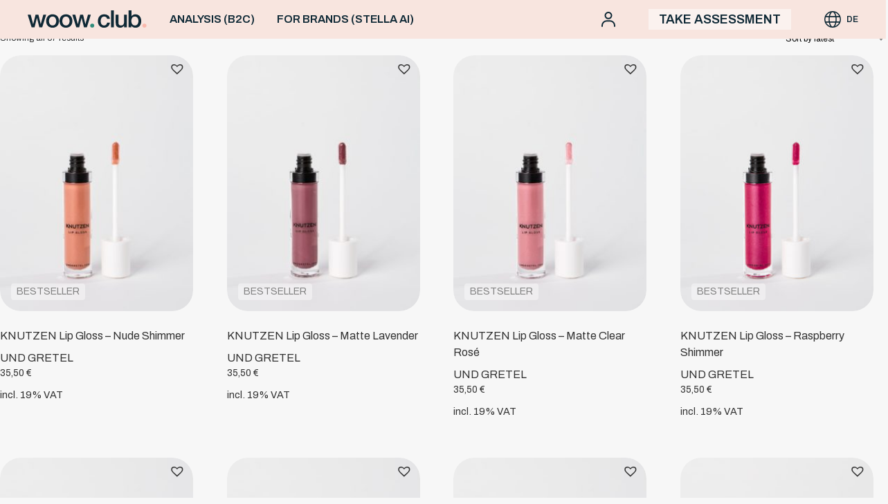

--- FILE ---
content_type: text/html; charset=UTF-8
request_url: https://woowclub.com/blog/brand/und-gretel-2/
body_size: 17832
content:
<!DOCTYPE html>
<html lang="en-US">
<head>

<meta charset="UTF-8">
<meta http-equiv="X-UA-Compatible" content="IE=edge" />
<meta name="viewport" content="width=device-width, initial-scale=1">


<title>UND GRETEL | Woow Club - Online Color &amp; Style Analysis &amp; Personalized Shopping</title>
<meta name="description" content="Do your free color and style analysis and discover your best color styles cuts and store only products you will love." /> 
<meta name="author" content="Woow Club &#8211; Online Color &amp; Style Analysis &amp; Personalized Shopping">
<meta property="og:title" content="UND GRETEL | Woow Club - Online Color &amp; Style Analysis &amp; Personalized Shopping" />
<meta property="og:description" content="Do your free color and style analysis and discover your best color styles cuts and store only products you will love." />
<meta property="og:image" content="https://woowclub.b-cdn.net/wp-content/themes/woowclub/assets/img/share.png" /> 
<meta property="og:image:width" content="1200">
<meta property="og:image:height" content="630">
<meta property="og:type" content="website" />
<meta property="og:url" content="https://woowclub.com/product/knutzen-lippenglanz-2/" />
<meta name="twitter:title" content="UND GRETEL | Woow Club - Online Color &amp; Style Analysis &amp; Personalized Shopping" />
<meta name="twitter:description" content="Do your free color and style analysis and discover your best color styles cuts and store only products you will love." />
<meta name="twitter:image" content="https://woowclub.b-cdn.net/wp-content/themes/woowclub/assets/img/share.png" /> 
<meta name="twitter:image:width" content="1200">
<meta name="twitter:image:height" content="630">
<meta name="twitter:card" content="summary_large_image">

<meta name="msapplication-TileColor" content="#F6F8F8">
<meta name="theme-color" content="#F6F8F8">

<link rel="preconnect" href="https://fonts.googleapis.com">
<link rel="preconnect" href="https://fonts.gstatic.com" crossorigin>
<link href="https://fonts.googleapis.com/css2?family=Archivo+Black&family=Archivo:ital,wght@0,300;0,400;0,600;0,700;1,500;1,600&display=swap" rel="stylesheet">

<script>function loadAsync(e,t){var a,n=!1;a=document.createElement("script"),a.type="text/javascript",a.src=e,a.onreadystatechange=function(){n||this.readyState&&"complete"!=this.readyState||(n=!0,"function"==typeof t&&t())},a.onload=a.onreadystatechange,document.getElementsByTagName("head")[0].appendChild(a)}</script>
<meta name='robots' content='max-image-preview:large' />
	<style>img:is([sizes="auto" i], [sizes^="auto," i]) { contain-intrinsic-size: 3000px 1500px }</style>
	<link rel="alternate" hreflang="en" href="https://woowclub.com/blog/brand/und-gretel-2/" />
<link rel="alternate" hreflang="de" href="https://woowclub.com/de/blog/brand/und-gretel/" />
<link rel="alternate" hreflang="x-default" href="https://woowclub.com/blog/brand/und-gretel-2/" />

<!-- Google Tag Manager for WordPress by gtm4wp.com -->
<script data-cfasync="false" data-pagespeed-no-defer>
	var gtm4wp_datalayer_name = "dataLayer";
	var dataLayer = dataLayer || [];
	const gtm4wp_use_sku_instead = false;
	const gtm4wp_currency = 'EUR';
	const gtm4wp_product_per_impression = 20;
	const gtm4wp_clear_ecommerce = false;
</script>
<!-- End Google Tag Manager for WordPress by gtm4wp.com --><link rel='dns-prefetch' href='//www.google.com' />
<style id='classic-theme-styles-inline-css' type='text/css'>
/*! This file is auto-generated */
.wp-block-button__link{color:#fff;background-color:#32373c;border-radius:9999px;box-shadow:none;text-decoration:none;padding:calc(.667em + 2px) calc(1.333em + 2px);font-size:1.125em}.wp-block-file__button{background:#32373c;color:#fff;text-decoration:none}
</style>
<style id='global-styles-inline-css' type='text/css'>
:root{--wp--preset--aspect-ratio--square: 1;--wp--preset--aspect-ratio--4-3: 4/3;--wp--preset--aspect-ratio--3-4: 3/4;--wp--preset--aspect-ratio--3-2: 3/2;--wp--preset--aspect-ratio--2-3: 2/3;--wp--preset--aspect-ratio--16-9: 16/9;--wp--preset--aspect-ratio--9-16: 9/16;--wp--preset--color--black: #000000;--wp--preset--color--cyan-bluish-gray: #abb8c3;--wp--preset--color--white: #ffffff;--wp--preset--color--pale-pink: #f78da7;--wp--preset--color--vivid-red: #cf2e2e;--wp--preset--color--luminous-vivid-orange: #ff6900;--wp--preset--color--luminous-vivid-amber: #fcb900;--wp--preset--color--light-green-cyan: #7bdcb5;--wp--preset--color--vivid-green-cyan: #00d084;--wp--preset--color--pale-cyan-blue: #8ed1fc;--wp--preset--color--vivid-cyan-blue: #0693e3;--wp--preset--color--vivid-purple: #9b51e0;--wp--preset--gradient--vivid-cyan-blue-to-vivid-purple: linear-gradient(135deg,rgba(6,147,227,1) 0%,rgb(155,81,224) 100%);--wp--preset--gradient--light-green-cyan-to-vivid-green-cyan: linear-gradient(135deg,rgb(122,220,180) 0%,rgb(0,208,130) 100%);--wp--preset--gradient--luminous-vivid-amber-to-luminous-vivid-orange: linear-gradient(135deg,rgba(252,185,0,1) 0%,rgba(255,105,0,1) 100%);--wp--preset--gradient--luminous-vivid-orange-to-vivid-red: linear-gradient(135deg,rgba(255,105,0,1) 0%,rgb(207,46,46) 100%);--wp--preset--gradient--very-light-gray-to-cyan-bluish-gray: linear-gradient(135deg,rgb(238,238,238) 0%,rgb(169,184,195) 100%);--wp--preset--gradient--cool-to-warm-spectrum: linear-gradient(135deg,rgb(74,234,220) 0%,rgb(151,120,209) 20%,rgb(207,42,186) 40%,rgb(238,44,130) 60%,rgb(251,105,98) 80%,rgb(254,248,76) 100%);--wp--preset--gradient--blush-light-purple: linear-gradient(135deg,rgb(255,206,236) 0%,rgb(152,150,240) 100%);--wp--preset--gradient--blush-bordeaux: linear-gradient(135deg,rgb(254,205,165) 0%,rgb(254,45,45) 50%,rgb(107,0,62) 100%);--wp--preset--gradient--luminous-dusk: linear-gradient(135deg,rgb(255,203,112) 0%,rgb(199,81,192) 50%,rgb(65,88,208) 100%);--wp--preset--gradient--pale-ocean: linear-gradient(135deg,rgb(255,245,203) 0%,rgb(182,227,212) 50%,rgb(51,167,181) 100%);--wp--preset--gradient--electric-grass: linear-gradient(135deg,rgb(202,248,128) 0%,rgb(113,206,126) 100%);--wp--preset--gradient--midnight: linear-gradient(135deg,rgb(2,3,129) 0%,rgb(40,116,252) 100%);--wp--preset--font-size--small: 13px;--wp--preset--font-size--medium: 20px;--wp--preset--font-size--large: 36px;--wp--preset--font-size--x-large: 42px;--wp--preset--spacing--20: 0.44rem;--wp--preset--spacing--30: 0.67rem;--wp--preset--spacing--40: 1rem;--wp--preset--spacing--50: 1.5rem;--wp--preset--spacing--60: 2.25rem;--wp--preset--spacing--70: 3.38rem;--wp--preset--spacing--80: 5.06rem;--wp--preset--shadow--natural: 6px 6px 9px rgba(0, 0, 0, 0.2);--wp--preset--shadow--deep: 12px 12px 50px rgba(0, 0, 0, 0.4);--wp--preset--shadow--sharp: 6px 6px 0px rgba(0, 0, 0, 0.2);--wp--preset--shadow--outlined: 6px 6px 0px -3px rgba(255, 255, 255, 1), 6px 6px rgba(0, 0, 0, 1);--wp--preset--shadow--crisp: 6px 6px 0px rgba(0, 0, 0, 1);}:where(.is-layout-flex){gap: 0.5em;}:where(.is-layout-grid){gap: 0.5em;}body .is-layout-flex{display: flex;}.is-layout-flex{flex-wrap: wrap;align-items: center;}.is-layout-flex > :is(*, div){margin: 0;}body .is-layout-grid{display: grid;}.is-layout-grid > :is(*, div){margin: 0;}:where(.wp-block-columns.is-layout-flex){gap: 2em;}:where(.wp-block-columns.is-layout-grid){gap: 2em;}:where(.wp-block-post-template.is-layout-flex){gap: 1.25em;}:where(.wp-block-post-template.is-layout-grid){gap: 1.25em;}.has-black-color{color: var(--wp--preset--color--black) !important;}.has-cyan-bluish-gray-color{color: var(--wp--preset--color--cyan-bluish-gray) !important;}.has-white-color{color: var(--wp--preset--color--white) !important;}.has-pale-pink-color{color: var(--wp--preset--color--pale-pink) !important;}.has-vivid-red-color{color: var(--wp--preset--color--vivid-red) !important;}.has-luminous-vivid-orange-color{color: var(--wp--preset--color--luminous-vivid-orange) !important;}.has-luminous-vivid-amber-color{color: var(--wp--preset--color--luminous-vivid-amber) !important;}.has-light-green-cyan-color{color: var(--wp--preset--color--light-green-cyan) !important;}.has-vivid-green-cyan-color{color: var(--wp--preset--color--vivid-green-cyan) !important;}.has-pale-cyan-blue-color{color: var(--wp--preset--color--pale-cyan-blue) !important;}.has-vivid-cyan-blue-color{color: var(--wp--preset--color--vivid-cyan-blue) !important;}.has-vivid-purple-color{color: var(--wp--preset--color--vivid-purple) !important;}.has-black-background-color{background-color: var(--wp--preset--color--black) !important;}.has-cyan-bluish-gray-background-color{background-color: var(--wp--preset--color--cyan-bluish-gray) !important;}.has-white-background-color{background-color: var(--wp--preset--color--white) !important;}.has-pale-pink-background-color{background-color: var(--wp--preset--color--pale-pink) !important;}.has-vivid-red-background-color{background-color: var(--wp--preset--color--vivid-red) !important;}.has-luminous-vivid-orange-background-color{background-color: var(--wp--preset--color--luminous-vivid-orange) !important;}.has-luminous-vivid-amber-background-color{background-color: var(--wp--preset--color--luminous-vivid-amber) !important;}.has-light-green-cyan-background-color{background-color: var(--wp--preset--color--light-green-cyan) !important;}.has-vivid-green-cyan-background-color{background-color: var(--wp--preset--color--vivid-green-cyan) !important;}.has-pale-cyan-blue-background-color{background-color: var(--wp--preset--color--pale-cyan-blue) !important;}.has-vivid-cyan-blue-background-color{background-color: var(--wp--preset--color--vivid-cyan-blue) !important;}.has-vivid-purple-background-color{background-color: var(--wp--preset--color--vivid-purple) !important;}.has-black-border-color{border-color: var(--wp--preset--color--black) !important;}.has-cyan-bluish-gray-border-color{border-color: var(--wp--preset--color--cyan-bluish-gray) !important;}.has-white-border-color{border-color: var(--wp--preset--color--white) !important;}.has-pale-pink-border-color{border-color: var(--wp--preset--color--pale-pink) !important;}.has-vivid-red-border-color{border-color: var(--wp--preset--color--vivid-red) !important;}.has-luminous-vivid-orange-border-color{border-color: var(--wp--preset--color--luminous-vivid-orange) !important;}.has-luminous-vivid-amber-border-color{border-color: var(--wp--preset--color--luminous-vivid-amber) !important;}.has-light-green-cyan-border-color{border-color: var(--wp--preset--color--light-green-cyan) !important;}.has-vivid-green-cyan-border-color{border-color: var(--wp--preset--color--vivid-green-cyan) !important;}.has-pale-cyan-blue-border-color{border-color: var(--wp--preset--color--pale-cyan-blue) !important;}.has-vivid-cyan-blue-border-color{border-color: var(--wp--preset--color--vivid-cyan-blue) !important;}.has-vivid-purple-border-color{border-color: var(--wp--preset--color--vivid-purple) !important;}.has-vivid-cyan-blue-to-vivid-purple-gradient-background{background: var(--wp--preset--gradient--vivid-cyan-blue-to-vivid-purple) !important;}.has-light-green-cyan-to-vivid-green-cyan-gradient-background{background: var(--wp--preset--gradient--light-green-cyan-to-vivid-green-cyan) !important;}.has-luminous-vivid-amber-to-luminous-vivid-orange-gradient-background{background: var(--wp--preset--gradient--luminous-vivid-amber-to-luminous-vivid-orange) !important;}.has-luminous-vivid-orange-to-vivid-red-gradient-background{background: var(--wp--preset--gradient--luminous-vivid-orange-to-vivid-red) !important;}.has-very-light-gray-to-cyan-bluish-gray-gradient-background{background: var(--wp--preset--gradient--very-light-gray-to-cyan-bluish-gray) !important;}.has-cool-to-warm-spectrum-gradient-background{background: var(--wp--preset--gradient--cool-to-warm-spectrum) !important;}.has-blush-light-purple-gradient-background{background: var(--wp--preset--gradient--blush-light-purple) !important;}.has-blush-bordeaux-gradient-background{background: var(--wp--preset--gradient--blush-bordeaux) !important;}.has-luminous-dusk-gradient-background{background: var(--wp--preset--gradient--luminous-dusk) !important;}.has-pale-ocean-gradient-background{background: var(--wp--preset--gradient--pale-ocean) !important;}.has-electric-grass-gradient-background{background: var(--wp--preset--gradient--electric-grass) !important;}.has-midnight-gradient-background{background: var(--wp--preset--gradient--midnight) !important;}.has-small-font-size{font-size: var(--wp--preset--font-size--small) !important;}.has-medium-font-size{font-size: var(--wp--preset--font-size--medium) !important;}.has-large-font-size{font-size: var(--wp--preset--font-size--large) !important;}.has-x-large-font-size{font-size: var(--wp--preset--font-size--x-large) !important;}
:where(.wp-block-post-template.is-layout-flex){gap: 1.25em;}:where(.wp-block-post-template.is-layout-grid){gap: 1.25em;}
:where(.wp-block-columns.is-layout-flex){gap: 2em;}:where(.wp-block-columns.is-layout-grid){gap: 2em;}
:root :where(.wp-block-pullquote){font-size: 1.5em;line-height: 1.6;}
</style>
<style id='woocommerce-inline-inline-css' type='text/css'>
.woocommerce form .form-row .required { visibility: visible; }
</style>
<link rel='stylesheet' id='wpo_min-header-0-css' href='https://woowclub.b-cdn.net/wp-content/cache/wpo-minify/1765361786/assets/wpo-minify-header-b0621946.min.css' type='text/css' media='all' />
<link rel='stylesheet' id='wpo_min-header-1-css' href='https://woowclub.b-cdn.net/wp-content/cache/wpo-minify/1765361786/assets/wpo-minify-header-8c5d130b.min.css' type='text/css' media='only screen and (max-width: 768px)' />
<link rel='stylesheet' id='wpo_min-header-2-css' href='https://woowclub.b-cdn.net/wp-content/cache/wpo-minify/1765361786/assets/wpo-minify-header-33de555d.min.css' type='text/css' media='all' />
<script type="text/javascript" id="wpo_min-header-0-js-extra">
/* <![CDATA[ */
var wc_add_to_cart_params = {"ajax_url":"\/wp-admin\/admin-ajax.php","wc_ajax_url":"\/?wc-ajax=%%endpoint%%","i18n_view_cart":"View cart","cart_url":"https:\/\/woowclub.com\/cart\/","is_cart":"","cart_redirect_after_add":"yes"};
var woocommerce_params = {"ajax_url":"\/wp-admin\/admin-ajax.php","wc_ajax_url":"\/?wc-ajax=%%endpoint%%"};
var wc_cart_fragments_params = {"ajax_url":"\/wp-admin\/admin-ajax.php","wc_ajax_url":"\/?wc-ajax=%%endpoint%%","cart_hash_key":"wc_cart_hash_f2a3493e496b26140771084b83a2e5a2-en","fragment_name":"wc_fragments_f2a3493e496b26140771084b83a2e5a2","request_timeout":"5000"};
/* ]]> */
</script>
<script type="text/javascript" src="https://woowclub.b-cdn.net/wp-content/cache/wpo-minify/1765361786/assets/wpo-minify-header-0ebd5c7d.min.js" id="wpo_min-header-0-js"></script>
<script type="text/javascript" src="https://www.google.com/recaptcha/api.js?render=6LcN1ScaAAAAAAXg65Z3d3q10TNhzFn5X9vAxEVT&amp;ver=6.8.3" id="recaptcha-js"></script>
<meta name="generator" content="WPML ver:4.6.10 stt:1,3;" />

<!-- Google Tag Manager for WordPress by gtm4wp.com -->
<!-- GTM Container placement set to automatic -->
<script data-cfasync="false" data-pagespeed-no-defer>
	var dataLayer_content = {"pagePostType":"product","pagePostType2":"tax-product","pageCategory":[]};
	dataLayer.push( dataLayer_content );
</script>
<script data-cfasync="false">
(function(w,d,s,l,i){w[l]=w[l]||[];w[l].push({'gtm.start':
new Date().getTime(),event:'gtm.js'});var f=d.getElementsByTagName(s)[0],
j=d.createElement(s),dl=l!='dataLayer'?'&l='+l:'';j.async=true;j.src=
'//www.googletagmanager.com/gtm.js?id='+i+dl;f.parentNode.insertBefore(j,f);
})(window,document,'script','dataLayer','GTM-5JDTZXP');
</script>
<!-- End Google Tag Manager for WordPress by gtm4wp.com -->
		<script>
		(function(h,o,t,j,a,r){
			h.hj=h.hj||function(){(h.hj.q=h.hj.q||[]).push(arguments)};
			h._hjSettings={hjid:2627260,hjsv:5};
			a=o.getElementsByTagName('head')[0];
			r=o.createElement('script');r.async=1;
			r.src=t+h._hjSettings.hjid+j+h._hjSettings.hjsv;
			a.appendChild(r);
		})(window,document,'//static.hotjar.com/c/hotjar-','.js?sv=');
		</script>
			<noscript><style>.woocommerce-product-gallery{ opacity: 1 !important; }</style></noscript>
	<meta name="generator" content="Elementor 3.21.5; features: e_optimized_assets_loading, e_optimized_css_loading, additional_custom_breakpoints; settings: css_print_method-external, google_font-enabled, font_display-auto">
<link rel="icon" href="https://woowclub.b-cdn.net/wp-content/uploads/2021/07/cropped-cropped-Frame-775-32x32.png" sizes="32x32" />
<link rel="icon" href="https://woowclub.b-cdn.net/wp-content/uploads/2021/07/cropped-cropped-Frame-775-192x192.png" sizes="192x192" />
<link rel="apple-touch-icon" href="https://woowclub.b-cdn.net/wp-content/uploads/2021/07/cropped-cropped-Frame-775-180x180.png" />
<meta name="msapplication-TileImage" content="https://woowclub.b-cdn.net/wp-content/uploads/2021/07/cropped-cropped-Frame-775-270x270.png" />
<script>
!function(){var analytics=window.analytics=window.analytics||[];if(!analytics.initialize)if(analytics.invoked)window.console&&console.error&&console.error("Segment snippet included twice.");else{analytics.invoked=!0;analytics.methods=["trackSubmit","trackClick","trackLink","trackForm","pageview","identify","reset","group","track","ready","alias","debug","page","once","off","on","addSourceMiddleware","addIntegrationMiddleware","setAnonymousId","addDestinationMiddleware"];analytics.factory=function(e){return function(){var t=Array.prototype.slice.call(arguments);t.unshift(e);analytics.push(t);return analytics}};for(var e=0;e<analytics.methods.length;e++){var key=analytics.methods[e];analytics[key]=analytics.factory(key)}analytics.load=function(key,e){var t=document.createElement("script");t.type="text/javascript";t.async=!0;t.src="https://cdn.segment.com/analytics.js/v1/" + key + "/analytics.min.js";var n=document.getElementsByTagName("script")[0];n.parentNode.insertBefore(t,n);analytics._loadOptions=e};analytics._writeKey="AhAmAkznGXYw3GbNl1iR5nBnllm03HfK";;analytics.SNIPPET_VERSION="4.15.3";
analytics.load("AhAmAkznGXYw3GbNl1iR5nBnllm03HfK");
    analytics.page({
        userId: '0',
        user_name: ' ',
        user_email: '',
    });
    analytics.identify('0', {
        name: ' ',
        email: '',
    });
}}();
</script>
<style>
    @media screen and (min-width:768px) {
        header{
            min-height:56px
        }
    }
    @media screen and (max-width:767px) {
        .burger{
            order:-1;
        }
    }
   
</style>
</head>

<body class="archive tax-brand term-und-gretel-2 term-582 wp-theme-woowclub theme-woowclub woocommerce woocommerce-page woocommerce-no-js tinvwl-theme-style font-nunito text-gray-1 bg-gray-4 elementor-default elementor-kit-61920">

    <header class="flex items-center bg-red-2 bg-opacity-90 md:bg-opacity-100 py-2.5 fixed top-0 left-0 w-full block z-50 transform transition-all duration-300">
        <div class="w-full max-w-screen-xl px-4 md:px-10 mx-auto flex flex-col items-center justify-between">
            <div class="grid grid-cols-12 md:grid-cols-6 md:gap-8 w-full">
                <div class="col-span-6 md:col-span-1">
                    <a href="https://woowclub.com"><img src="https://woowclub.b-cdn.net/wp-content/themes/woowclub/assets/img/logo-header.svg" class="logo md:mx-0 mx-auto"></a>
                </div>
                <div class="burger col-span-3 md:col-span-3 flex items-center">
                    <a href="#" class="trigger-menu md:hidden">
                        <svg width="20" height="18" viewBox="0 0 20 18" fill="none" xmlns="http://www.w3.org/2000/svg"> <path d="M0.714286 3.21429H19.2857C19.6802 3.21429 20 2.89451 20 2.5V0.714286C20 0.319777 19.6802 0 19.2857 0H0.714286C0.319777 0 0 0.319777 0 0.714286V2.5C0 2.89451 0.319777 3.21429 0.714286 3.21429ZM0.714286 10.3571H19.2857C19.6802 10.3571 20 10.0374 20 9.64286V7.85714C20 7.46263 19.6802 7.14286 19.2857 7.14286H0.714286C0.319777 7.14286 0 7.46263 0 7.85714V9.64286C0 10.0374 0.319777 10.3571 0.714286 10.3571ZM0.714286 17.5H19.2857C19.6802 17.5 20 17.1802 20 16.7857V15C20 14.6055 19.6802 14.2857 19.2857 14.2857H0.714286C0.319777 14.2857 0 14.6055 0 15V16.7857C0 17.1802 0.319777 17.5 0.714286 17.5Z" fill="#0F2936"/> </svg>
                    </a>
                    <nav class="hidden md:flex items-center">
                        <div class="menu-header-container"><ul id="menu-header" class="menu"><li id="menu-item-804" class="menu-item menu-item-type-post_type menu-item-object-page menu-item-804"><a href="https://woowclub.com/your-colors/">ANALYSIS (B2C)</a></li>
<li id="menu-item-71131" class="menu-item menu-item-type-custom menu-item-object-custom menu-item-71131"><a href="https://askstella.ai">FOR BRANDS (STELLA AI)</a></li>
</ul></div>                    </nav>
                </div>
                <div class="col-span-3 md:col-span-2 flex justify-between md:justify-end items-center">
                    <ul class="flex w-full md:w-auto items-center justify-end text-green-3 text-lg leading-6 uppercase font-semibold">
                                                                         <li class="ml-0 xl:ml-6">
                            <a href="https://woowclub.com/login/">
                            <img src="https://woowclub.b-cdn.net/wp-content/themes/woowclub/assets/img/account-header.svg"></a>
                        </li>
                        
                                                    <li class="ml-6 xl:ml-12 items-center flex md:block hidden">
                                <a href="https://woowclub.com/style-quiz/" style="background: #ffffff85;padding: 5px 15px;">
                                    Take assessment                                </a>
                            </li>
                                               
                        <li class="ml-6 xl:ml-12 items-center hidden md:flex">
                            
<div class="wpml-ls-statics-shortcode_actions wpml-ls wpml-ls-legacy-list-horizontal">
	<ul><li class="wpml-ls-slot-shortcode_actions wpml-ls-item wpml-ls-item-de wpml-ls-first-item wpml-ls-last-item wpml-ls-item-legacy-list-horizontal">
				<a href="https://woowclub.com/de/blog/brand/und-gretel/" class="wpml-ls-link">
                    <span class="wpml-ls-native" lang="de">Deutsch</span></a>
			</li></ul>
</div>
                        </li>
                    </ul>
                </div>
            </div>
        </div> 
    </header> 

    <div class="menu-mobile md:hidden transform flex flex-col -translate-x-full fixed top-0 left-0 w-3/4 max-w-xs h-full bg-red-2 z-50 p-4 transition-transform duration-300">
        <a href="https://woowclub.com"><img src="https://woowclub.b-cdn.net/wp-content/themes/woowclub/assets/img/logo-header.svg" class="logo"></a>
        <nav class="flex items-center mt-8 text-lg">
            <div class="menu-header-container"><ul id="menu-header-1" class="menu"><li class="menu-item menu-item-type-post_type menu-item-object-page menu-item-804"><a href="https://woowclub.com/your-colors/">ANALYSIS (B2C)</a></li>
<li class="menu-item menu-item-type-custom menu-item-object-custom menu-item-71131"><a href="https://askstella.ai">FOR BRANDS (STELLA AI)</a></li>
</ul></div>        </nav>   
        <div class="md:ml-12 items-center text-lg flex uppercase">
            <a href="https://woowclub.com/wishlist/"
   name="wishlist" aria-label="Wishlist -"
   class="wishlist_products_counter top_wishlist-heart top_wishlist- wishlist-counter-with-products">
	<span class="wishlist_products_counter_text">Wishlist -</span>
			<span class="wishlist_products_counter_number"></span>
	</a>
        </div>
                        <ul class="text-sm text-black leading-8 pt-4 mt-auto">
                                            <li><a href="https://www.facebook.com/Woow-Club-111555894012000" class="flex items-center duration-300 transition" target="_blank"><svg width="14" height="14" viewBox="0 0 14 14" fill="none" xmlns="http://www.w3.org/2000/svg"> <path class="fill-current" d="M9.82569 7.875L10.2045 5.34133H7.83618V3.69715C7.83618 3.00398 8.16701 2.32832 9.22769 2.32832H10.3043V0.171172C10.3043 0.171172 9.32731 0 8.39316 0C6.44281 0 5.16797 1.21352 5.16797 3.41031V5.34133H3V7.875H5.16797V14H7.83618V7.875H9.82569Z" fill="#777777"/> </svg> <span class="ml-2 -mb-0.5">Facebook</span></a></li>
                        <li><a href="https://www.instagram.com/woow_club_official/" class="flex items-center duration-300 transition" target="_blank"><svg width="14" height="14" viewBox="0 0 14 14" fill="none" xmlns="http://www.w3.org/2000/svg"> <path class="fill-current" d="M7.00547 3.41172C5.01797 3.41172 3.41484 5.01484 3.41484 7.00234C3.41484 8.98984 5.01797 10.593 7.00547 10.593C8.99297 10.593 10.5961 8.98984 10.5961 7.00234C10.5961 5.01484 8.99297 3.41172 7.00547 3.41172ZM7.00547 9.33672C5.72109 9.33672 4.67109 8.28984 4.67109 7.00234C4.67109 5.71484 5.71797 4.66797 7.00547 4.66797C8.29297 4.66797 9.33984 5.71484 9.33984 7.00234C9.33984 8.28984 8.28984 9.33672 7.00547 9.33672V9.33672ZM11.5805 3.26484C11.5805 3.73047 11.2055 4.10234 10.743 4.10234C10.2773 4.10234 9.90547 3.72734 9.90547 3.26484C9.90547 2.80234 10.2805 2.42734 10.743 2.42734C11.2055 2.42734 11.5805 2.80234 11.5805 3.26484ZM13.9586 4.11484C13.9055 2.99297 13.6492 1.99922 12.8273 1.18047C12.0086 0.361719 11.0148 0.105469 9.89297 0.0492187C8.73672 -0.0164062 5.27109 -0.0164062 4.11484 0.0492187C2.99609 0.102344 2.00234 0.358594 1.18047 1.17734C0.358594 1.99609 0.105469 2.98984 0.0492187 4.11172C-0.0164062 5.26797 -0.0164062 8.73359 0.0492187 9.88984C0.102344 11.0117 0.358594 12.0055 1.18047 12.8242C2.00234 13.643 2.99297 13.8992 4.11484 13.9555C5.27109 14.0211 8.73672 14.0211 9.89297 13.9555C11.0148 13.9023 12.0086 13.6461 12.8273 12.8242C13.6461 12.0055 13.9023 11.0117 13.9586 9.88984C14.0242 8.73359 14.0242 5.27109 13.9586 4.11484V4.11484ZM12.4648 11.1305C12.2211 11.743 11.7492 12.2148 11.1336 12.4617C10.2117 12.8273 8.02422 12.743 7.00547 12.743C5.98672 12.743 3.79609 12.8242 2.87734 12.4617C2.26484 12.218 1.79297 11.7461 1.54609 11.1305C1.18047 10.2086 1.26484 8.02109 1.26484 7.00234C1.26484 5.98359 1.18359 3.79297 1.54609 2.87422C1.78984 2.26172 2.26172 1.78984 2.87734 1.54297C3.79922 1.17734 5.98672 1.26172 7.00547 1.26172C8.02422 1.26172 10.2148 1.18047 11.1336 1.54297C11.7461 1.78672 12.218 2.25859 12.4648 2.87422C12.8305 3.79609 12.7461 5.98359 12.7461 7.00234C12.7461 8.02109 12.8305 10.2117 12.4648 11.1305Z" fill="#777777"/> </svg> <span class="ml-2 -mb-0.5">Instagram</span></a></li>
                        <li><a href="https://www.pinterest.de/woowclub_official/_created/" class="flex items-center duration-300 transition" target="_blank"><svg width="14" height="14" viewBox="0 0 14 14" fill="none" xmlns="http://www.w3.org/2000/svg"> <path class="fill-current" d="M13.5625 7C13.5625 10.7461 10.5273 13.7812 6.78125 13.7812C6.08125 13.7812 5.40859 13.6746 4.77422 13.4777C5.05039 13.0266 5.46328 12.2883 5.61641 11.7004C5.69844 11.3832 6.0375 10.0871 6.0375 10.0871C6.25898 10.5082 6.9043 10.8664 7.59063 10.8664C9.63594 10.8664 11.1098 8.98516 11.1098 6.64727C11.1098 4.40781 9.28047 2.73164 6.92891 2.73164C4.00312 2.73164 2.44727 4.69492 2.44727 6.83594C2.44727 7.83125 2.97773 9.06992 3.82266 9.46367C3.95117 9.52383 4.01953 9.49648 4.04961 9.37344C4.07148 9.28047 4.18633 8.81836 4.23828 8.60508C4.25469 8.53672 4.24648 8.47656 4.1918 8.41094C3.91563 8.06914 3.69141 7.4457 3.69141 6.86328C3.69141 5.36758 4.82344 3.92109 6.75391 3.92109C8.41914 3.92109 9.58672 5.05586 9.58672 6.68008C9.58672 8.51484 8.65977 9.78633 7.45391 9.78633C6.78945 9.78633 6.28906 9.23672 6.45039 8.56133C6.6418 7.75469 7.01094 6.88516 7.01094 6.30273C7.01094 5.7832 6.73203 5.34844 6.15234 5.34844C5.47148 5.34844 4.92461 6.05117 4.92461 6.99453C4.92461 7.59609 5.12695 8.00078 5.12695 8.00078C5.12695 8.00078 4.45703 10.8391 4.33398 11.3695C4.19727 11.9547 4.25195 12.7805 4.30938 13.3164C1.78828 12.3293 0 9.87383 0 7C0 3.25391 3.03516 0.21875 6.78125 0.21875C10.5273 0.21875 13.5625 3.25391 13.5625 7Z" fill="#777777"/> </svg> <span class="ml-2 -mb-0.5">Pinterest</span></a></li>
                                    </ul>   
                <div class="absolute bottom-5 right-4">
            
<div class="wpml-ls-statics-shortcode_actions wpml-ls wpml-ls-legacy-list-horizontal">
	<ul><li class="wpml-ls-slot-shortcode_actions wpml-ls-item wpml-ls-item-de wpml-ls-first-item wpml-ls-last-item wpml-ls-item-legacy-list-horizontal">
				<a href="https://woowclub.com/de/blog/brand/und-gretel/" class="wpml-ls-link">
                    <span class="wpml-ls-native" lang="de">Deutsch</span></a>
			</li></ul>
</div>
        </div>
    </div>
    <div class="trigger-menu backdrop transition-all duration-300 w-full h-full z-40 bg-opacity-20 bg-black left-0 top-0 fixed opacity-0 pointer-events-none invisible"></div>


    

            <div class="woof  "  data-shortcode="woof taxonomies='brand:582' " data-redirect="" data-autosubmit="1" data-ajax-redraw="0">
                                
                <!--- here is possible to drop html code which is never redraws by AJAX ---->
                
                <div class="woof_redraw_zone" data-woof-ver="2.2.6.4">
                                        
                                            
                
                

                

                                
                        <div data-css-class="woof_container_product_cat" class="woof_container woof_container_mselect woof_container_product_cat woof_container_1 woof_container_productcategories">
            <div class="woof_container_overlay_item"></div>
            <div class="woof_container_inner woof_container_inner_productcategories">
                                        <div class="woof_block_html_items">
                            <select class="woof_mselect woof_mselect_product_cat" data-placeholder="Product Categories" multiple="" size="" name="product_cat">
    <option value="0"></option>
                                                    <option  value="beauty" >Beauty (67)</option>
                                                                <option  value="eyes"  class="woof-padding-1">Eyes (34)</option>
                                                            <option  value="face"  class="woof-padding-1">Face (7)</option>
                                                            <option  value="lips"  class="woof-padding-1">Lips (26)</option>
                                                                                                            </select>

                <input type="hidden" value="Beauty" data-anchor="woof_n_product_cat_beauty" />
                                <input type="hidden" value="Eyes" data-anchor="woof_n_product_cat_eyes" />
                                <input type="hidden" value="Face" data-anchor="woof_n_product_cat_face" />
                                <input type="hidden" value="Lips" data-anchor="woof_n_product_cat_lips" />
                                        </div>
                        
                <input type="hidden" name="woof_t_product_cat" value="Product categories" /><!-- for red button search nav panel -->

            </div>
        </div>
                <div data-css-class="woof_container_pa_color" class="woof_container woof_container_mselect woof_container_pa_color woof_container_2 woof_container_productcolor">
            <div class="woof_container_overlay_item"></div>
            <div class="woof_container_inner woof_container_inner_productcolor">
                                        <div class="woof_block_html_items">
                            <select class="woof_mselect woof_mselect_pa_color" data-placeholder="Product Color" multiple="" size="" name="pa_color">
    <option value="0"></option>
                                                                                                                                </select>
	<input type="hidden" class="woof_hide_empty_container_ms" value=".woof_container_pa_color">


                        </div>
                        
                <input type="hidden" name="woof_t_pa_color" value="Product Color" /><!-- for red button search nav panel -->

            </div>
        </div>
                <div data-css-class="woof_container_product-style" class="woof_container woof_container_mselect woof_container_product-style woof_container_4 woof_container_productstyle">
            <div class="woof_container_overlay_item"></div>
            <div class="woof_container_inner woof_container_inner_productstyle">
                                        <div class="woof_block_html_items">
                            <select class="woof_mselect woof_mselect_product-style" data-placeholder="Product Style" multiple="" size="" name="product-style">
    <option value="0"></option>
                                                                                            </select>
	<input type="hidden" class="woof_hide_empty_container_ms" value=".woof_container_product-style">


                        </div>
                        
                <input type="hidden" name="woof_t_product-style" value="Product Style" /><!-- for red button search nav panel -->

            </div>
        </div>
        

                                <div class="woof_submit_search_form_container">

            
            
        </div>
        
                    


                </div>

            </div>



            
                                <div id="woof_results_by_ajax" data-count="67"  class="woof_results_by_ajax_shortcode" data-shortcode="woof_products per_page=9999999999 columns=4 is_ajax=1 taxonomies=brand:582">
                                        
                <div class="woocommerce columns-4 woocommerce-page woof_shortcode_output">

                    


        
<div class="woof_products_top_panel_content">
    </div>
<div class="woof_products_top_panel"></div><div class="woocommerce-notices-wrapper"></div><p class="woocommerce-result-count">
	Showing all 67 results</p>
<form class="woocommerce-ordering" method="get">
	<select name="orderby" class="orderby" aria-label="Shop order">
					<option value="date"  selected='selected'>Sort by latest</option>
					<option value="price" >Sort by price: low to high</option>
					<option value="price-desc" >Sort by price: high to low</option>
			</select>
	<input type="hidden" name="paged" value="1" />
	</form>
<ul class="products columns-4">

                        
                        <li class="product type-product status-publish has-post-thumbnail post-43698 first instock product_cat-lips product_tag-bestseller-2 taxable shipping-taxable product-type-external">
	<a target="_blank" href="https://www.awin1.com/cread.php?awinmid=21706&awinaffid=817771&ued=https%3A%2F%2Fundgretel.com%2Fproducts%2Fknutzen%3Fvariant%3D31766397354064" class="woocommerce-LoopProduct-link woocommerce-loop-product__link"><div class="overflow-hidden relative mb-4 scale-img"><div class="absolute bottom-0 left-0 p-2 sm:p-4 text-xs sm:text-sm flex flex-wrap w-full z-10"><div class="bg-white text-gray-5 py-0.5 px-2 rounded bg-opacity-40 mr-2">BESTSELLER</div></div><img width="276" height="366" src="https://woowclub.b-cdn.net/wp-content/uploads/2022/03/Und-Gretel-53-276x366.jpeg" class="attachment-shop_catalog size-shop_catalog wp-post-image" alt="" decoding="async" /></div><h3>KNUTZEN Lip Gloss &#8211; Nude Shimmer</h3>    <div class="brand">UND GRETEL</div>
  
	<span class="price"><span class="woocommerce-Price-amount amount"><bdi>35,50&nbsp;<span class="woocommerce-Price-currencySymbol">&euro;</span></bdi></span></span>



</a>
	<p class="wc-gzd-additional-info wc-gzd-additional-info-loop tax-info">incl. 19% VAT</p>



<span class="gtm4wp_productdata" style="display:none; visibility:hidden;" data-gtm4wp_product_data="{&quot;internal_id&quot;:43698,&quot;item_id&quot;:43698,&quot;item_name&quot;:&quot;KNUTZEN Lip Gloss - Nude Shimmer&quot;,&quot;sku&quot;:43698,&quot;price&quot;:35.5,&quot;stocklevel&quot;:null,&quot;stockstatus&quot;:&quot;instock&quot;,&quot;google_business_vertical&quot;:&quot;retail&quot;,&quot;item_category&quot;:&quot;Lips&quot;,&quot;id&quot;:43698,&quot;item_brand&quot;:&quot;UND GRETEL&quot;,&quot;productlink&quot;:&quot;https:\/\/woowclub.com\/product\/knutzen-lippenglanz-2\/&quot;,&quot;item_list_name&quot;:&quot;General Product List&quot;,&quot;index&quot;:1,&quot;product_type&quot;:&quot;external&quot;}"></span><div class="hidden sortAnalysis">0</div><div class="hidden sortPrice">35.5</div><div class="hidden filterCategory">all, cat-lips, </div><div class="tinv-wraper woocommerce tinv-wishlist tinvwl-after-add-to-cart tinvwl-loop-button-wrapper tinvwl-woocommerce_after_shop_loop_item"
	 data-tinvwl_product_id="43697">
	<div class="tinv-wishlist-clear"></div><a role="button" tabindex="0" name="add-to-wishlist" aria-label="Add to Wishlist" class="tinvwl_add_to_wishlist_button tinvwl-icon-heart  tinvwl-position-after tinvwl-loop" data-tinv-wl-list="[]" data-tinv-wl-product="43698" data-tinv-wl-productvariation="0" data-tinv-wl-productvariations="[]" data-tinv-wl-producttype="external" data-tinv-wl-action="add"><span class="tinvwl_add_to_wishlist-text">Add to Wishlist</span></a><div class="tinv-wishlist-clear"></div>		<div
		class="tinvwl-tooltip">Add to Wishlist</div>
</div>
</li>
<li class="product type-product status-publish has-post-thumbnail post-43696 instock product_cat-lips product_tag-bestseller-2 taxable shipping-taxable product-type-external">
	<a target="_blank" href="https://www.awin1.com/cread.php?awinmid=21706&awinaffid=817771&ued=https%3A%2F%2Fundgretel.com%2Fproducts%2Fknutzen%3Fvariant%3D39532984369232" class="woocommerce-LoopProduct-link woocommerce-loop-product__link"><div class="overflow-hidden relative mb-4 scale-img"><div class="absolute bottom-0 left-0 p-2 sm:p-4 text-xs sm:text-sm flex flex-wrap w-full z-10"><div class="bg-white text-gray-5 py-0.5 px-2 rounded bg-opacity-40 mr-2">BESTSELLER</div></div><img width="276" height="366" src="https://woowclub.b-cdn.net/wp-content/uploads/2022/03/Und-Gretel-52-276x366.jpeg" class="attachment-shop_catalog size-shop_catalog wp-post-image" alt="" decoding="async" /></div><h3>KNUTZEN Lip Gloss &#8211; Matte Lavender</h3>    <div class="brand">UND GRETEL</div>
  
	<span class="price"><span class="woocommerce-Price-amount amount"><bdi>35,50&nbsp;<span class="woocommerce-Price-currencySymbol">&euro;</span></bdi></span></span>



</a>
	<p class="wc-gzd-additional-info wc-gzd-additional-info-loop tax-info">incl. 19% VAT</p>



<span class="gtm4wp_productdata" style="display:none; visibility:hidden;" data-gtm4wp_product_data="{&quot;internal_id&quot;:43696,&quot;item_id&quot;:43696,&quot;item_name&quot;:&quot;KNUTZEN Lip Gloss - Matte Lavender&quot;,&quot;sku&quot;:43696,&quot;price&quot;:35.5,&quot;stocklevel&quot;:null,&quot;stockstatus&quot;:&quot;instock&quot;,&quot;google_business_vertical&quot;:&quot;retail&quot;,&quot;item_category&quot;:&quot;Lips&quot;,&quot;id&quot;:43696,&quot;item_brand&quot;:&quot;UND GRETEL&quot;,&quot;productlink&quot;:&quot;https:\/\/woowclub.com\/product\/knutzen-lippenglanz\/&quot;,&quot;item_list_name&quot;:&quot;General Product List&quot;,&quot;index&quot;:2,&quot;product_type&quot;:&quot;external&quot;}"></span><div class="hidden sortAnalysis">0</div><div class="hidden sortPrice">35.5</div><div class="hidden filterCategory">all, cat-lips, </div><div class="tinv-wraper woocommerce tinv-wishlist tinvwl-after-add-to-cart tinvwl-loop-button-wrapper tinvwl-woocommerce_after_shop_loop_item"
	 data-tinvwl_product_id="43695">
	<div class="tinv-wishlist-clear"></div><a role="button" tabindex="0" name="add-to-wishlist" aria-label="Add to Wishlist" class="tinvwl_add_to_wishlist_button tinvwl-icon-heart  tinvwl-position-after tinvwl-loop" data-tinv-wl-list="[]" data-tinv-wl-product="43696" data-tinv-wl-productvariation="0" data-tinv-wl-productvariations="[]" data-tinv-wl-producttype="external" data-tinv-wl-action="add"><span class="tinvwl_add_to_wishlist-text">Add to Wishlist</span></a><div class="tinv-wishlist-clear"></div>		<div
		class="tinvwl-tooltip">Add to Wishlist</div>
</div>
</li>
<li class="product type-product status-publish has-post-thumbnail post-43694 instock product_cat-lips product_tag-bestseller-2 taxable shipping-taxable product-type-external">
	<a target="_blank" href="https://www.awin1.com/cread.php?awinmid=21706&awinaffid=817771&ued=https%3A%2F%2Fundgretel.com%2Fproducts%2Fknutzen%3Fvariant%3D39532980174928" class="woocommerce-LoopProduct-link woocommerce-loop-product__link"><div class="overflow-hidden relative mb-4 scale-img"><div class="absolute bottom-0 left-0 p-2 sm:p-4 text-xs sm:text-sm flex flex-wrap w-full z-10"><div class="bg-white text-gray-5 py-0.5 px-2 rounded bg-opacity-40 mr-2">BESTSELLER</div></div><img width="276" height="366" src="https://woowclub.b-cdn.net/wp-content/uploads/2022/03/Und-Gretel-51-276x366.jpeg" class="attachment-shop_catalog size-shop_catalog wp-post-image" alt="" decoding="async" /></div><h3>KNUTZEN Lip Gloss &#8211; Matte Clear Rosé</h3>    <div class="brand">UND GRETEL</div>
  
	<span class="price"><span class="woocommerce-Price-amount amount"><bdi>35,50&nbsp;<span class="woocommerce-Price-currencySymbol">&euro;</span></bdi></span></span>



</a>
	<p class="wc-gzd-additional-info wc-gzd-additional-info-loop tax-info">incl. 19% VAT</p>



<span class="gtm4wp_productdata" style="display:none; visibility:hidden;" data-gtm4wp_product_data="{&quot;internal_id&quot;:43694,&quot;item_id&quot;:43694,&quot;item_name&quot;:&quot;KNUTZEN Lip Gloss - Matte Clear Ros\u00e9&quot;,&quot;sku&quot;:43694,&quot;price&quot;:35.5,&quot;stocklevel&quot;:null,&quot;stockstatus&quot;:&quot;instock&quot;,&quot;google_business_vertical&quot;:&quot;retail&quot;,&quot;item_category&quot;:&quot;Lips&quot;,&quot;id&quot;:43694,&quot;item_brand&quot;:&quot;UND GRETEL&quot;,&quot;productlink&quot;:&quot;https:\/\/woowclub.com\/product\/knutzen-lippenstift-4\/&quot;,&quot;item_list_name&quot;:&quot;General Product List&quot;,&quot;index&quot;:3,&quot;product_type&quot;:&quot;external&quot;}"></span><div class="hidden sortAnalysis">0</div><div class="hidden sortPrice">35.5</div><div class="hidden filterCategory">all, cat-lips, </div><div class="tinv-wraper woocommerce tinv-wishlist tinvwl-after-add-to-cart tinvwl-loop-button-wrapper tinvwl-woocommerce_after_shop_loop_item"
	 data-tinvwl_product_id="43693">
	<div class="tinv-wishlist-clear"></div><a role="button" tabindex="0" name="add-to-wishlist" aria-label="Add to Wishlist" class="tinvwl_add_to_wishlist_button tinvwl-icon-heart  tinvwl-position-after tinvwl-loop" data-tinv-wl-list="[]" data-tinv-wl-product="43694" data-tinv-wl-productvariation="0" data-tinv-wl-productvariations="[]" data-tinv-wl-producttype="external" data-tinv-wl-action="add"><span class="tinvwl_add_to_wishlist-text">Add to Wishlist</span></a><div class="tinv-wishlist-clear"></div>		<div
		class="tinvwl-tooltip">Add to Wishlist</div>
</div>
</li>
<li class="product type-product status-publish has-post-thumbnail post-43692 last instock product_cat-lips product_tag-bestseller-2 taxable shipping-taxable product-type-external">
	<a target="_blank" href="https://www.awin1.com/cread.php?awinmid=21706&awinaffid=817771&ued=https%3A%2F%2Fundgretel.com%2Fproducts%2Fknutzen%3Fvariant%3D31766397255760" class="woocommerce-LoopProduct-link woocommerce-loop-product__link"><div class="overflow-hidden relative mb-4 scale-img"><div class="absolute bottom-0 left-0 p-2 sm:p-4 text-xs sm:text-sm flex flex-wrap w-full z-10"><div class="bg-white text-gray-5 py-0.5 px-2 rounded bg-opacity-40 mr-2">BESTSELLER</div></div><img width="276" height="366" src="https://woowclub.b-cdn.net/wp-content/uploads/2022/03/Und-Gretel-50-276x366.jpeg" class="attachment-shop_catalog size-shop_catalog wp-post-image" alt="" decoding="async" /></div><h3>KNUTZEN Lip Gloss &#8211; Raspberry Shimmer</h3>    <div class="brand">UND GRETEL</div>
  
	<span class="price"><span class="woocommerce-Price-amount amount"><bdi>35,50&nbsp;<span class="woocommerce-Price-currencySymbol">&euro;</span></bdi></span></span>



</a>
	<p class="wc-gzd-additional-info wc-gzd-additional-info-loop tax-info">incl. 19% VAT</p>



<span class="gtm4wp_productdata" style="display:none; visibility:hidden;" data-gtm4wp_product_data="{&quot;internal_id&quot;:43692,&quot;item_id&quot;:43692,&quot;item_name&quot;:&quot;KNUTZEN Lip Gloss - Raspberry Shimmer&quot;,&quot;sku&quot;:43692,&quot;price&quot;:35.5,&quot;stocklevel&quot;:null,&quot;stockstatus&quot;:&quot;instock&quot;,&quot;google_business_vertical&quot;:&quot;retail&quot;,&quot;item_category&quot;:&quot;Lips&quot;,&quot;id&quot;:43692,&quot;item_brand&quot;:&quot;UND GRETEL&quot;,&quot;productlink&quot;:&quot;https:\/\/woowclub.com\/product\/knutzen-lippenstift-3\/&quot;,&quot;item_list_name&quot;:&quot;General Product List&quot;,&quot;index&quot;:4,&quot;product_type&quot;:&quot;external&quot;}"></span><div class="hidden sortAnalysis">0</div><div class="hidden sortPrice">35.5</div><div class="hidden filterCategory">all, cat-lips, </div><div class="tinv-wraper woocommerce tinv-wishlist tinvwl-after-add-to-cart tinvwl-loop-button-wrapper tinvwl-woocommerce_after_shop_loop_item"
	 data-tinvwl_product_id="43691">
	<div class="tinv-wishlist-clear"></div><a role="button" tabindex="0" name="add-to-wishlist" aria-label="Add to Wishlist" class="tinvwl_add_to_wishlist_button tinvwl-icon-heart  tinvwl-position-after tinvwl-loop" data-tinv-wl-list="[]" data-tinv-wl-product="43692" data-tinv-wl-productvariation="0" data-tinv-wl-productvariations="[]" data-tinv-wl-producttype="external" data-tinv-wl-action="add"><span class="tinvwl_add_to_wishlist-text">Add to Wishlist</span></a><div class="tinv-wishlist-clear"></div>		<div
		class="tinvwl-tooltip">Add to Wishlist</div>
</div>
</li>
<li class="product type-product status-publish has-post-thumbnail post-43690 first instock product_cat-lips product_tag-bestseller-2 taxable shipping-taxable product-type-external">
	<a target="_blank" href="https://www.awin1.com/cread.php?awinmid=21706&awinaffid=817771&ued=https%3A%2F%2Fundgretel.com%2Fproducts%2Fknutzen%3Fvariant%3D31766397059152" class="woocommerce-LoopProduct-link woocommerce-loop-product__link"><div class="overflow-hidden relative mb-4 scale-img"><div class="absolute bottom-0 left-0 p-2 sm:p-4 text-xs sm:text-sm flex flex-wrap w-full z-10"><div class="bg-white text-gray-5 py-0.5 px-2 rounded bg-opacity-40 mr-2">BESTSELLER</div></div><img width="276" height="366" src="https://woowclub.b-cdn.net/wp-content/uploads/2022/03/Und-Gretel-49-276x366.jpeg" class="attachment-shop_catalog size-shop_catalog wp-post-image" alt="" decoding="async" /></div><h3>KNUTZEN Lip Gloss &#8211; Matte sunrise red</h3>    <div class="brand">UND GRETEL</div>
  
	<span class="price"><span class="woocommerce-Price-amount amount"><bdi>35,50&nbsp;<span class="woocommerce-Price-currencySymbol">&euro;</span></bdi></span></span>



</a>
	<p class="wc-gzd-additional-info wc-gzd-additional-info-loop tax-info">incl. 19% VAT</p>



<span class="gtm4wp_productdata" style="display:none; visibility:hidden;" data-gtm4wp_product_data="{&quot;internal_id&quot;:43690,&quot;item_id&quot;:43690,&quot;item_name&quot;:&quot;KNUTZEN Lip Gloss - Matte sunrise red&quot;,&quot;sku&quot;:43690,&quot;price&quot;:35.5,&quot;stocklevel&quot;:null,&quot;stockstatus&quot;:&quot;instock&quot;,&quot;google_business_vertical&quot;:&quot;retail&quot;,&quot;item_category&quot;:&quot;Lips&quot;,&quot;id&quot;:43690,&quot;item_brand&quot;:&quot;UND GRETEL&quot;,&quot;productlink&quot;:&quot;https:\/\/woowclub.com\/product\/knutzen-lippenstift-2\/&quot;,&quot;item_list_name&quot;:&quot;General Product List&quot;,&quot;index&quot;:5,&quot;product_type&quot;:&quot;external&quot;}"></span><div class="hidden sortAnalysis">0</div><div class="hidden sortPrice">35.5</div><div class="hidden filterCategory">all, cat-lips, </div><div class="tinv-wraper woocommerce tinv-wishlist tinvwl-after-add-to-cart tinvwl-loop-button-wrapper tinvwl-woocommerce_after_shop_loop_item"
	 data-tinvwl_product_id="43689">
	<div class="tinv-wishlist-clear"></div><a role="button" tabindex="0" name="add-to-wishlist" aria-label="Add to Wishlist" class="tinvwl_add_to_wishlist_button tinvwl-icon-heart  tinvwl-position-after tinvwl-loop" data-tinv-wl-list="[]" data-tinv-wl-product="43690" data-tinv-wl-productvariation="0" data-tinv-wl-productvariations="[]" data-tinv-wl-producttype="external" data-tinv-wl-action="add"><span class="tinvwl_add_to_wishlist-text">Add to Wishlist</span></a><div class="tinv-wishlist-clear"></div>		<div
		class="tinvwl-tooltip">Add to Wishlist</div>
</div>
</li>
<li class="product type-product status-publish has-post-thumbnail post-43688 instock product_cat-lips product_tag-bestseller-2 taxable shipping-taxable product-type-external">
	<a target="_blank" href="https://www.awin1.com/cread.php?awinmid=21706&awinaffid=817771&ued=https%3A%2F%2Fundgretel.com%2Fproducts%2Fknutzen%3Fvariant%3D31766396960848" class="woocommerce-LoopProduct-link woocommerce-loop-product__link"><div class="overflow-hidden relative mb-4 scale-img"><div class="absolute bottom-0 left-0 p-2 sm:p-4 text-xs sm:text-sm flex flex-wrap w-full z-10"><div class="bg-white text-gray-5 py-0.5 px-2 rounded bg-opacity-40 mr-2">BESTSELLER</div></div><img width="276" height="366" src="https://woowclub.b-cdn.net/wp-content/uploads/2022/03/Und-Gretel-48-276x366.jpeg" class="attachment-shop_catalog size-shop_catalog wp-post-image" alt="" decoding="async" /></div><h3>KNUTZEN Lip Gloss &#8211; Matte nude</h3>    <div class="brand">UND GRETEL</div>
  
	<span class="price"><span class="woocommerce-Price-amount amount"><bdi>35,50&nbsp;<span class="woocommerce-Price-currencySymbol">&euro;</span></bdi></span></span>



</a>
	<p class="wc-gzd-additional-info wc-gzd-additional-info-loop tax-info">incl. 19% VAT</p>



<span class="gtm4wp_productdata" style="display:none; visibility:hidden;" data-gtm4wp_product_data="{&quot;internal_id&quot;:43688,&quot;item_id&quot;:43688,&quot;item_name&quot;:&quot;KNUTZEN Lip Gloss - Matte nude&quot;,&quot;sku&quot;:43688,&quot;price&quot;:35.5,&quot;stocklevel&quot;:null,&quot;stockstatus&quot;:&quot;instock&quot;,&quot;google_business_vertical&quot;:&quot;retail&quot;,&quot;item_category&quot;:&quot;Lips&quot;,&quot;id&quot;:43688,&quot;item_brand&quot;:&quot;UND GRETEL&quot;,&quot;productlink&quot;:&quot;https:\/\/woowclub.com\/product\/knutzen-lippenstift\/&quot;,&quot;item_list_name&quot;:&quot;General Product List&quot;,&quot;index&quot;:6,&quot;product_type&quot;:&quot;external&quot;}"></span><div class="hidden sortAnalysis">0</div><div class="hidden sortPrice">35.5</div><div class="hidden filterCategory">all, cat-lips, </div><div class="tinv-wraper woocommerce tinv-wishlist tinvwl-after-add-to-cart tinvwl-loop-button-wrapper tinvwl-woocommerce_after_shop_loop_item"
	 data-tinvwl_product_id="43687">
	<div class="tinv-wishlist-clear"></div><a role="button" tabindex="0" name="add-to-wishlist" aria-label="Add to Wishlist" class="tinvwl_add_to_wishlist_button tinvwl-icon-heart  tinvwl-position-after tinvwl-loop" data-tinv-wl-list="[]" data-tinv-wl-product="43688" data-tinv-wl-productvariation="0" data-tinv-wl-productvariations="[]" data-tinv-wl-producttype="external" data-tinv-wl-action="add"><span class="tinvwl_add_to_wishlist-text">Add to Wishlist</span></a><div class="tinv-wishlist-clear"></div>		<div
		class="tinvwl-tooltip">Add to Wishlist</div>
</div>
</li>
<li class="product type-product status-publish has-post-thumbnail post-43686 instock product_cat-lips product_tag-bestseller-2 taxable shipping-taxable product-type-external">
	<a target="_blank" href="https://www.awin1.com/cread.php?awinmid=21706&awinaffid=817771&ued=https%3A%2F%2Fundgretel.com%2Fproducts%2Fknutzen%3Fvariant%3D31766396764240" class="woocommerce-LoopProduct-link woocommerce-loop-product__link"><div class="overflow-hidden relative mb-4 scale-img"><div class="absolute bottom-0 left-0 p-2 sm:p-4 text-xs sm:text-sm flex flex-wrap w-full z-10"><div class="bg-white text-gray-5 py-0.5 px-2 rounded bg-opacity-40 mr-2">BESTSELLER</div></div><img width="276" height="366" src="https://woowclub.b-cdn.net/wp-content/uploads/2022/03/Und-Gretel-47-276x366.jpeg" class="attachment-shop_catalog size-shop_catalog wp-post-image" alt="" decoding="async" /></div><h3>KNUTZEN Lip Gloss &#8211; Matte apricot</h3>    <div class="brand">UND GRETEL</div>
  
	<span class="price"><span class="woocommerce-Price-amount amount"><bdi>35,50&nbsp;<span class="woocommerce-Price-currencySymbol">&euro;</span></bdi></span></span>



</a>
	<p class="wc-gzd-additional-info wc-gzd-additional-info-loop tax-info">incl. 19% VAT</p>



<span class="gtm4wp_productdata" style="display:none; visibility:hidden;" data-gtm4wp_product_data="{&quot;internal_id&quot;:43686,&quot;item_id&quot;:43686,&quot;item_name&quot;:&quot;KNUTZEN Lip Gloss - Matte apricot&quot;,&quot;sku&quot;:43686,&quot;price&quot;:35.5,&quot;stocklevel&quot;:null,&quot;stockstatus&quot;:&quot;instock&quot;,&quot;google_business_vertical&quot;:&quot;retail&quot;,&quot;item_category&quot;:&quot;Lips&quot;,&quot;id&quot;:43686,&quot;item_brand&quot;:&quot;UND GRETEL&quot;,&quot;productlink&quot;:&quot;https:\/\/woowclub.com\/product\/knutzen-lipgloss\/&quot;,&quot;item_list_name&quot;:&quot;General Product List&quot;,&quot;index&quot;:7,&quot;product_type&quot;:&quot;external&quot;}"></span><div class="hidden sortAnalysis">0</div><div class="hidden sortPrice">35.5</div><div class="hidden filterCategory">all, cat-lips, </div><div class="tinv-wraper woocommerce tinv-wishlist tinvwl-after-add-to-cart tinvwl-loop-button-wrapper tinvwl-woocommerce_after_shop_loop_item"
	 data-tinvwl_product_id="43685">
	<div class="tinv-wishlist-clear"></div><a role="button" tabindex="0" name="add-to-wishlist" aria-label="Add to Wishlist" class="tinvwl_add_to_wishlist_button tinvwl-icon-heart  tinvwl-position-after tinvwl-loop" data-tinv-wl-list="[]" data-tinv-wl-product="43686" data-tinv-wl-productvariation="0" data-tinv-wl-productvariations="[]" data-tinv-wl-producttype="external" data-tinv-wl-action="add"><span class="tinvwl_add_to_wishlist-text">Add to Wishlist</span></a><div class="tinv-wishlist-clear"></div>		<div
		class="tinvwl-tooltip">Add to Wishlist</div>
</div>
</li>
<li class="product type-product status-publish has-post-thumbnail post-43682 last instock product_cat-lips product_tag-bestseller-2 taxable shipping-taxable product-type-external">
	<a target="_blank" href="https://www.awin1.com/cread.php?awinmid=21706&awinaffid=817771&ued=https%3A%2F%2Fundgretel.com%2Fproducts%2Ftagarot%3Fvariant%3D31875478487120" class="woocommerce-LoopProduct-link woocommerce-loop-product__link"><div class="overflow-hidden relative mb-4 scale-img"><div class="absolute bottom-0 left-0 p-2 sm:p-4 text-xs sm:text-sm flex flex-wrap w-full z-10"><div class="bg-white text-gray-5 py-0.5 px-2 rounded bg-opacity-40 mr-2">BESTSELLER</div></div><img width="276" height="366" src="https://woowclub.b-cdn.net/wp-content/uploads/2022/03/Und-Gretel-45-276x366.jpeg" class="attachment-shop_catalog size-shop_catalog wp-post-image" alt="" decoding="async" /></div><h3>TAGAROT Lipstick &#8211; Red poppy</h3>    <div class="brand">UND GRETEL</div>
  
	<span class="price"><span class="woocommerce-Price-amount amount"><bdi>40,50&nbsp;<span class="woocommerce-Price-currencySymbol">&euro;</span></bdi></span></span>



</a>
	<p class="wc-gzd-additional-info wc-gzd-additional-info-loop tax-info">incl. 19% VAT</p>



<span class="gtm4wp_productdata" style="display:none; visibility:hidden;" data-gtm4wp_product_data="{&quot;internal_id&quot;:43682,&quot;item_id&quot;:43682,&quot;item_name&quot;:&quot;TAGAROT Lipstick - Red poppy&quot;,&quot;sku&quot;:43682,&quot;price&quot;:40.5,&quot;stocklevel&quot;:null,&quot;stockstatus&quot;:&quot;instock&quot;,&quot;google_business_vertical&quot;:&quot;retail&quot;,&quot;item_category&quot;:&quot;Lips&quot;,&quot;id&quot;:43682,&quot;item_brand&quot;:&quot;UND GRETEL&quot;,&quot;productlink&quot;:&quot;https:\/\/woowclub.com\/product\/tagarot-lippenstift-6\/&quot;,&quot;item_list_name&quot;:&quot;General Product List&quot;,&quot;index&quot;:8,&quot;product_type&quot;:&quot;external&quot;}"></span><div class="hidden sortAnalysis">0</div><div class="hidden sortPrice">40.5</div><div class="hidden filterCategory">all, cat-lips, </div><div class="tinv-wraper woocommerce tinv-wishlist tinvwl-after-add-to-cart tinvwl-loop-button-wrapper tinvwl-woocommerce_after_shop_loop_item"
	 data-tinvwl_product_id="43681">
	<div class="tinv-wishlist-clear"></div><a role="button" tabindex="0" name="add-to-wishlist" aria-label="Add to Wishlist" class="tinvwl_add_to_wishlist_button tinvwl-icon-heart  tinvwl-position-after tinvwl-loop" data-tinv-wl-list="[]" data-tinv-wl-product="43682" data-tinv-wl-productvariation="0" data-tinv-wl-productvariations="[]" data-tinv-wl-producttype="external" data-tinv-wl-action="add"><span class="tinvwl_add_to_wishlist-text">Add to Wishlist</span></a><div class="tinv-wishlist-clear"></div>		<div
		class="tinvwl-tooltip">Add to Wishlist</div>
</div>
</li>
<li class="product type-product status-publish has-post-thumbnail post-43680 first instock product_cat-lips product_tag-bestseller-2 taxable shipping-taxable product-type-external">
	<a target="_blank" href="https://www.awin1.com/cread.php?awinmid=21706&awinaffid=817771&ued=https%3A%2F%2Fundgretel.com%2Fproducts%2Ftagarot%3Fvariant%3D31766394404944" class="woocommerce-LoopProduct-link woocommerce-loop-product__link"><div class="overflow-hidden relative mb-4 scale-img"><div class="absolute bottom-0 left-0 p-2 sm:p-4 text-xs sm:text-sm flex flex-wrap w-full z-10"><div class="bg-white text-gray-5 py-0.5 px-2 rounded bg-opacity-40 mr-2">BESTSELLER</div></div><img width="276" height="366" src="https://woowclub.b-cdn.net/wp-content/uploads/2022/03/Und-Gretel-44-276x366.jpeg" class="attachment-shop_catalog size-shop_catalog wp-post-image" alt="" decoding="async" /></div><h3>TAGAROT Lipstick &#8211; Love berry</h3>    <div class="brand">UND GRETEL</div>
  
	<span class="price"><span class="woocommerce-Price-amount amount"><bdi>40,50&nbsp;<span class="woocommerce-Price-currencySymbol">&euro;</span></bdi></span></span>



</a>
	<p class="wc-gzd-additional-info wc-gzd-additional-info-loop tax-info">incl. 19% VAT</p>



<span class="gtm4wp_productdata" style="display:none; visibility:hidden;" data-gtm4wp_product_data="{&quot;internal_id&quot;:43680,&quot;item_id&quot;:43680,&quot;item_name&quot;:&quot;TAGAROT Lipstick - Love berry&quot;,&quot;sku&quot;:43680,&quot;price&quot;:40.5,&quot;stocklevel&quot;:null,&quot;stockstatus&quot;:&quot;instock&quot;,&quot;google_business_vertical&quot;:&quot;retail&quot;,&quot;item_category&quot;:&quot;Lips&quot;,&quot;id&quot;:43680,&quot;item_brand&quot;:&quot;UND GRETEL&quot;,&quot;productlink&quot;:&quot;https:\/\/woowclub.com\/product\/tagarot-lippenstift-5\/&quot;,&quot;item_list_name&quot;:&quot;General Product List&quot;,&quot;index&quot;:9,&quot;product_type&quot;:&quot;external&quot;}"></span><div class="hidden sortAnalysis">0</div><div class="hidden sortPrice">40.5</div><div class="hidden filterCategory">all, cat-lips, </div><div class="tinv-wraper woocommerce tinv-wishlist tinvwl-after-add-to-cart tinvwl-loop-button-wrapper tinvwl-woocommerce_after_shop_loop_item"
	 data-tinvwl_product_id="43679">
	<div class="tinv-wishlist-clear"></div><a role="button" tabindex="0" name="add-to-wishlist" aria-label="Add to Wishlist" class="tinvwl_add_to_wishlist_button tinvwl-icon-heart  tinvwl-position-after tinvwl-loop" data-tinv-wl-list="[]" data-tinv-wl-product="43680" data-tinv-wl-productvariation="0" data-tinv-wl-productvariations="[]" data-tinv-wl-producttype="external" data-tinv-wl-action="add"><span class="tinvwl_add_to_wishlist-text">Add to Wishlist</span></a><div class="tinv-wishlist-clear"></div>		<div
		class="tinvwl-tooltip">Add to Wishlist</div>
</div>
</li>
<li class="product type-product status-publish has-post-thumbnail post-43678 instock product_cat-lips product_tag-bestseller-2 taxable shipping-taxable product-type-external">
	<a target="_blank" href="https://www.awin1.com/cread.php?awinmid=21706&awinaffid=817771&ued=https%3A%2F%2Fundgretel.com%2Fproducts%2Ftagarot%3Fvariant%3D31766394306640" class="woocommerce-LoopProduct-link woocommerce-loop-product__link"><div class="overflow-hidden relative mb-4 scale-img"><div class="absolute bottom-0 left-0 p-2 sm:p-4 text-xs sm:text-sm flex flex-wrap w-full z-10"><div class="bg-white text-gray-5 py-0.5 px-2 rounded bg-opacity-40 mr-2">BESTSELLER</div></div><img width="276" height="366" src="https://woowclub.b-cdn.net/wp-content/uploads/2022/03/Und-Gretel-43-276x366.jpeg" class="attachment-shop_catalog size-shop_catalog wp-post-image" alt="" decoding="async" /></div><h3>TAGAROT Lipstick &#8211; Wood</h3>    <div class="brand">UND GRETEL</div>
  
	<span class="price"><span class="woocommerce-Price-amount amount"><bdi>40,50&nbsp;<span class="woocommerce-Price-currencySymbol">&euro;</span></bdi></span></span>



</a>
	<p class="wc-gzd-additional-info wc-gzd-additional-info-loop tax-info">incl. 19% VAT</p>



<span class="gtm4wp_productdata" style="display:none; visibility:hidden;" data-gtm4wp_product_data="{&quot;internal_id&quot;:43678,&quot;item_id&quot;:43678,&quot;item_name&quot;:&quot;TAGAROT Lipstick - Wood&quot;,&quot;sku&quot;:43678,&quot;price&quot;:40.5,&quot;stocklevel&quot;:null,&quot;stockstatus&quot;:&quot;instock&quot;,&quot;google_business_vertical&quot;:&quot;retail&quot;,&quot;item_category&quot;:&quot;Lips&quot;,&quot;id&quot;:43678,&quot;item_brand&quot;:&quot;UND GRETEL&quot;,&quot;productlink&quot;:&quot;https:\/\/woowclub.com\/product\/tagarot-lippenstift-4\/&quot;,&quot;item_list_name&quot;:&quot;General Product List&quot;,&quot;index&quot;:10,&quot;product_type&quot;:&quot;external&quot;}"></span><div class="hidden sortAnalysis">0</div><div class="hidden sortPrice">40.5</div><div class="hidden filterCategory">all, cat-lips, </div><div class="tinv-wraper woocommerce tinv-wishlist tinvwl-after-add-to-cart tinvwl-loop-button-wrapper tinvwl-woocommerce_after_shop_loop_item"
	 data-tinvwl_product_id="43677">
	<div class="tinv-wishlist-clear"></div><a role="button" tabindex="0" name="add-to-wishlist" aria-label="Add to Wishlist" class="tinvwl_add_to_wishlist_button tinvwl-icon-heart  tinvwl-position-after tinvwl-loop" data-tinv-wl-list="[]" data-tinv-wl-product="43678" data-tinv-wl-productvariation="0" data-tinv-wl-productvariations="[]" data-tinv-wl-producttype="external" data-tinv-wl-action="add"><span class="tinvwl_add_to_wishlist-text">Add to Wishlist</span></a><div class="tinv-wishlist-clear"></div>		<div
		class="tinvwl-tooltip">Add to Wishlist</div>
</div>
</li>
<li class="product type-product status-publish has-post-thumbnail post-43676 instock product_cat-lips product_tag-bestseller-2 taxable shipping-taxable product-type-external">
	<a target="_blank" href="https://www.awin1.com/cread.php?awinmid=21706&awinaffid=817771&ued=https%3A%2F%2Fundgretel.com%2Fproducts%2Ftagarot%3Fvariant%3D31766394208336" class="woocommerce-LoopProduct-link woocommerce-loop-product__link"><div class="overflow-hidden relative mb-4 scale-img"><div class="absolute bottom-0 left-0 p-2 sm:p-4 text-xs sm:text-sm flex flex-wrap w-full z-10"><div class="bg-white text-gray-5 py-0.5 px-2 rounded bg-opacity-40 mr-2">BESTSELLER</div></div><img width="276" height="366" src="https://woowclub.b-cdn.net/wp-content/uploads/2022/03/Und-Gretel-42-276x366.jpeg" class="attachment-shop_catalog size-shop_catalog wp-post-image" alt="" decoding="async" /></div><h3>TAGAROT Lipstick &#8211; Pink Blossom</h3>    <div class="brand">UND GRETEL</div>
  
	<span class="price"><span class="woocommerce-Price-amount amount"><bdi>40,50&nbsp;<span class="woocommerce-Price-currencySymbol">&euro;</span></bdi></span></span>



</a>
	<p class="wc-gzd-additional-info wc-gzd-additional-info-loop tax-info">incl. 19% VAT</p>



<span class="gtm4wp_productdata" style="display:none; visibility:hidden;" data-gtm4wp_product_data="{&quot;internal_id&quot;:43676,&quot;item_id&quot;:43676,&quot;item_name&quot;:&quot;TAGAROT Lipstick - Pink Blossom&quot;,&quot;sku&quot;:43676,&quot;price&quot;:40.5,&quot;stocklevel&quot;:null,&quot;stockstatus&quot;:&quot;instock&quot;,&quot;google_business_vertical&quot;:&quot;retail&quot;,&quot;item_category&quot;:&quot;Lips&quot;,&quot;id&quot;:43676,&quot;item_brand&quot;:&quot;UND GRETEL&quot;,&quot;productlink&quot;:&quot;https:\/\/woowclub.com\/product\/tagarot-lippenstift-3\/&quot;,&quot;item_list_name&quot;:&quot;General Product List&quot;,&quot;index&quot;:11,&quot;product_type&quot;:&quot;external&quot;}"></span><div class="hidden sortAnalysis">0</div><div class="hidden sortPrice">40.5</div><div class="hidden filterCategory">all, cat-lips, </div><div class="tinv-wraper woocommerce tinv-wishlist tinvwl-after-add-to-cart tinvwl-loop-button-wrapper tinvwl-woocommerce_after_shop_loop_item"
	 data-tinvwl_product_id="43675">
	<div class="tinv-wishlist-clear"></div><a role="button" tabindex="0" name="add-to-wishlist" aria-label="Add to Wishlist" class="tinvwl_add_to_wishlist_button tinvwl-icon-heart  tinvwl-position-after tinvwl-loop" data-tinv-wl-list="[]" data-tinv-wl-product="43676" data-tinv-wl-productvariation="0" data-tinv-wl-productvariations="[]" data-tinv-wl-producttype="external" data-tinv-wl-action="add"><span class="tinvwl_add_to_wishlist-text">Add to Wishlist</span></a><div class="tinv-wishlist-clear"></div>		<div
		class="tinvwl-tooltip">Add to Wishlist</div>
</div>
</li>
<li class="product type-product status-publish has-post-thumbnail post-43674 last instock product_cat-lips product_tag-bestseller-2 taxable shipping-taxable product-type-external">
	<a target="_blank" href="https://www.awin1.com/cread.php?awinmid=21706&awinaffid=817771&ued=https%3A%2F%2Fundgretel.com%2Fproducts%2Ftagarot%3Fvariant%3D31766394011728" class="woocommerce-LoopProduct-link woocommerce-loop-product__link"><div class="overflow-hidden relative mb-4 scale-img"><div class="absolute bottom-0 left-0 p-2 sm:p-4 text-xs sm:text-sm flex flex-wrap w-full z-10"><div class="bg-white text-gray-5 py-0.5 px-2 rounded bg-opacity-40 mr-2">BESTSELLER</div></div><img width="276" height="366" src="https://woowclub.b-cdn.net/wp-content/uploads/2022/03/Und-Gretel-41-276x366.jpeg" class="attachment-shop_catalog size-shop_catalog wp-post-image" alt="" decoding="async" /></div><h3>TAGAROT Lipstick &#8211; Dahlia</h3>    <div class="brand">UND GRETEL</div>
  
	<span class="price"><span class="woocommerce-Price-amount amount"><bdi>40,50&nbsp;<span class="woocommerce-Price-currencySymbol">&euro;</span></bdi></span></span>



</a>
	<p class="wc-gzd-additional-info wc-gzd-additional-info-loop tax-info">incl. 19% VAT</p>



<span class="gtm4wp_productdata" style="display:none; visibility:hidden;" data-gtm4wp_product_data="{&quot;internal_id&quot;:43674,&quot;item_id&quot;:43674,&quot;item_name&quot;:&quot;TAGAROT Lipstick - Dahlia&quot;,&quot;sku&quot;:43674,&quot;price&quot;:40.5,&quot;stocklevel&quot;:null,&quot;stockstatus&quot;:&quot;instock&quot;,&quot;google_business_vertical&quot;:&quot;retail&quot;,&quot;item_category&quot;:&quot;Lips&quot;,&quot;id&quot;:43674,&quot;item_brand&quot;:&quot;UND GRETEL&quot;,&quot;productlink&quot;:&quot;https:\/\/woowclub.com\/product\/tagarot-lippenstift-2\/&quot;,&quot;item_list_name&quot;:&quot;General Product List&quot;,&quot;index&quot;:12,&quot;product_type&quot;:&quot;external&quot;}"></span><div class="hidden sortAnalysis">0</div><div class="hidden sortPrice">40.5</div><div class="hidden filterCategory">all, cat-lips, </div><div class="tinv-wraper woocommerce tinv-wishlist tinvwl-after-add-to-cart tinvwl-loop-button-wrapper tinvwl-woocommerce_after_shop_loop_item"
	 data-tinvwl_product_id="43673">
	<div class="tinv-wishlist-clear"></div><a role="button" tabindex="0" name="add-to-wishlist" aria-label="Add to Wishlist" class="tinvwl_add_to_wishlist_button tinvwl-icon-heart  tinvwl-position-after tinvwl-loop" data-tinv-wl-list="[]" data-tinv-wl-product="43674" data-tinv-wl-productvariation="0" data-tinv-wl-productvariations="[]" data-tinv-wl-producttype="external" data-tinv-wl-action="add"><span class="tinvwl_add_to_wishlist-text">Add to Wishlist</span></a><div class="tinv-wishlist-clear"></div>		<div
		class="tinvwl-tooltip">Add to Wishlist</div>
</div>
</li>
<li class="product type-product status-publish has-post-thumbnail post-43672 first instock product_cat-lips product_tag-bestseller-2 taxable shipping-taxable product-type-external">
	<a target="_blank" href="https://www.awin1.com/cread.php?awinmid=21706&awinaffid=817771&ued=https%3A%2F%2Fundgretel.com%2Fproducts%2Ftagarot%3Fvariant%3D31766393815120" class="woocommerce-LoopProduct-link woocommerce-loop-product__link"><div class="overflow-hidden relative mb-4 scale-img"><div class="absolute bottom-0 left-0 p-2 sm:p-4 text-xs sm:text-sm flex flex-wrap w-full z-10"><div class="bg-white text-gray-5 py-0.5 px-2 rounded bg-opacity-40 mr-2">BESTSELLER</div></div><img width="276" height="366" src="https://woowclub.b-cdn.net/wp-content/uploads/2022/03/Und-Gretel-40-276x366.jpeg" class="attachment-shop_catalog size-shop_catalog wp-post-image" alt="" decoding="async" /></div><h3>TAGAROT Lipstick &#8211; Rosé</h3>    <div class="brand">UND GRETEL</div>
  
	<span class="price"><span class="woocommerce-Price-amount amount"><bdi>40,50&nbsp;<span class="woocommerce-Price-currencySymbol">&euro;</span></bdi></span></span>



</a>
	<p class="wc-gzd-additional-info wc-gzd-additional-info-loop tax-info">incl. 19% VAT</p>



<span class="gtm4wp_productdata" style="display:none; visibility:hidden;" data-gtm4wp_product_data="{&quot;internal_id&quot;:43672,&quot;item_id&quot;:43672,&quot;item_name&quot;:&quot;TAGAROT Lipstick - Ros\u00e9&quot;,&quot;sku&quot;:43672,&quot;price&quot;:40.5,&quot;stocklevel&quot;:null,&quot;stockstatus&quot;:&quot;instock&quot;,&quot;google_business_vertical&quot;:&quot;retail&quot;,&quot;item_category&quot;:&quot;Lips&quot;,&quot;id&quot;:43672,&quot;item_brand&quot;:&quot;UND GRETEL&quot;,&quot;productlink&quot;:&quot;https:\/\/woowclub.com\/product\/tagarot-lippenstift\/&quot;,&quot;item_list_name&quot;:&quot;General Product List&quot;,&quot;index&quot;:13,&quot;product_type&quot;:&quot;external&quot;}"></span><div class="hidden sortAnalysis">0</div><div class="hidden sortPrice">40.5</div><div class="hidden filterCategory">all, cat-lips, </div><div class="tinv-wraper woocommerce tinv-wishlist tinvwl-after-add-to-cart tinvwl-loop-button-wrapper tinvwl-woocommerce_after_shop_loop_item"
	 data-tinvwl_product_id="43671">
	<div class="tinv-wishlist-clear"></div><a role="button" tabindex="0" name="add-to-wishlist" aria-label="Add to Wishlist" class="tinvwl_add_to_wishlist_button tinvwl-icon-heart  tinvwl-position-after tinvwl-loop" data-tinv-wl-list="[]" data-tinv-wl-product="43672" data-tinv-wl-productvariation="0" data-tinv-wl-productvariations="[]" data-tinv-wl-producttype="external" data-tinv-wl-action="add"><span class="tinvwl_add_to_wishlist-text">Add to Wishlist</span></a><div class="tinv-wishlist-clear"></div>		<div
		class="tinvwl-tooltip">Add to Wishlist</div>
</div>
</li>
<li class="product type-product status-publish has-post-thumbnail post-43658 instock product_cat-lips product_tag-bestseller-2 taxable shipping-taxable product-type-external">
	<a target="_blank" href="https://www.awin1.com/cread.php?awinmid=21706&awinaffid=817771&ued=https%3A%2F%2Fundgretel.com%2Fproducts%2Ftagarot-hibiscus%3Fvariant%3D39647577505872" class="woocommerce-LoopProduct-link woocommerce-loop-product__link"><div class="overflow-hidden relative mb-4 scale-img"><div class="absolute bottom-0 left-0 p-2 sm:p-4 text-xs sm:text-sm flex flex-wrap w-full z-10"><div class="bg-white text-gray-5 py-0.5 px-2 rounded bg-opacity-40 mr-2">BESTSELLER</div></div><img width="276" height="366" src="https://woowclub.b-cdn.net/wp-content/uploads/2022/03/Und-Gretel-33-276x366.jpeg" class="attachment-shop_catalog size-shop_catalog wp-post-image" alt="" decoding="async" /></div><h3>TAGAROT HIBISCUS Lipstick</h3>    <div class="brand">UND GRETEL</div>
  
	<span class="price"><span class="woocommerce-Price-amount amount"><bdi>40,50&nbsp;<span class="woocommerce-Price-currencySymbol">&euro;</span></bdi></span></span>



</a>
	<p class="wc-gzd-additional-info wc-gzd-additional-info-loop tax-info">incl. 19% VAT</p>



<span class="gtm4wp_productdata" style="display:none; visibility:hidden;" data-gtm4wp_product_data="{&quot;internal_id&quot;:43658,&quot;item_id&quot;:43658,&quot;item_name&quot;:&quot;TAGAROT HIBISCUS Lipstick&quot;,&quot;sku&quot;:43658,&quot;price&quot;:40.5,&quot;stocklevel&quot;:null,&quot;stockstatus&quot;:&quot;instock&quot;,&quot;google_business_vertical&quot;:&quot;retail&quot;,&quot;item_category&quot;:&quot;Lips&quot;,&quot;id&quot;:43658,&quot;item_brand&quot;:&quot;UND GRETEL&quot;,&quot;productlink&quot;:&quot;https:\/\/woowclub.com\/product\/tagarot-hibiscus-lippenstift\/&quot;,&quot;item_list_name&quot;:&quot;General Product List&quot;,&quot;index&quot;:14,&quot;product_type&quot;:&quot;external&quot;}"></span><div class="hidden sortAnalysis">0</div><div class="hidden sortPrice">40.5</div><div class="hidden filterCategory">all, cat-lips, </div><div class="tinv-wraper woocommerce tinv-wishlist tinvwl-after-add-to-cart tinvwl-loop-button-wrapper tinvwl-woocommerce_after_shop_loop_item"
	 data-tinvwl_product_id="43657">
	<div class="tinv-wishlist-clear"></div><a role="button" tabindex="0" name="add-to-wishlist" aria-label="Add to Wishlist" class="tinvwl_add_to_wishlist_button tinvwl-icon-heart  tinvwl-position-after tinvwl-loop" data-tinv-wl-list="[]" data-tinv-wl-product="43658" data-tinv-wl-productvariation="0" data-tinv-wl-productvariations="[]" data-tinv-wl-producttype="external" data-tinv-wl-action="add"><span class="tinvwl_add_to_wishlist-text">Add to Wishlist</span></a><div class="tinv-wishlist-clear"></div>		<div
		class="tinvwl-tooltip">Add to Wishlist</div>
</div>
</li>
<li class="product type-product status-publish has-post-thumbnail post-43598 instock product_cat-eyes product_tag-bestseller-2 taxable shipping-taxable product-type-external">
	<a target="_blank" href="https://www.awin1.com/cread.php?awinmid=21706&awinaffid=817771&ued=https%3A%2F%2Fundgretel.com%2Fproducts%2Fwint%3Fvariant%3D39518799331408" class="woocommerce-LoopProduct-link woocommerce-loop-product__link"><div class="overflow-hidden relative mb-4 scale-img"><div class="absolute bottom-0 left-0 p-2 sm:p-4 text-xs sm:text-sm flex flex-wrap w-full z-10"><div class="bg-white text-gray-5 py-0.5 px-2 rounded bg-opacity-40 mr-2">BESTSELLER</div></div><img width="276" height="366" src="https://woowclub.b-cdn.net/wp-content/uploads/2022/03/Und-Gretel-3-276x366.jpeg" class="attachment-shop_catalog size-shop_catalog wp-post-image" alt="" decoding="async" /></div><h3>WINT Mascara &#8211; Midnight Blue</h3>    <div class="brand">UND GRETEL</div>
  
	<span class="price"><span class="woocommerce-Price-amount amount"><bdi>34,50&nbsp;<span class="woocommerce-Price-currencySymbol">&euro;</span></bdi></span></span>



</a>
	<p class="wc-gzd-additional-info wc-gzd-additional-info-loop tax-info">incl. 19% VAT</p>



<span class="gtm4wp_productdata" style="display:none; visibility:hidden;" data-gtm4wp_product_data="{&quot;internal_id&quot;:43598,&quot;item_id&quot;:43598,&quot;item_name&quot;:&quot;WINT Mascara - Midnight Blue&quot;,&quot;sku&quot;:43598,&quot;price&quot;:34.5,&quot;stocklevel&quot;:null,&quot;stockstatus&quot;:&quot;instock&quot;,&quot;google_business_vertical&quot;:&quot;retail&quot;,&quot;item_category&quot;:&quot;Eyes&quot;,&quot;id&quot;:43598,&quot;item_brand&quot;:&quot;UND GRETEL&quot;,&quot;productlink&quot;:&quot;https:\/\/woowclub.com\/product\/wint-wimperntusche-3\/&quot;,&quot;item_list_name&quot;:&quot;General Product List&quot;,&quot;index&quot;:15,&quot;product_type&quot;:&quot;external&quot;}"></span><div class="hidden sortAnalysis">0</div><div class="hidden sortPrice">34.5</div><div class="hidden filterCategory">all, cat-eyes, </div><div class="tinv-wraper woocommerce tinv-wishlist tinvwl-after-add-to-cart tinvwl-loop-button-wrapper tinvwl-woocommerce_after_shop_loop_item"
	 data-tinvwl_product_id="43597">
	<div class="tinv-wishlist-clear"></div><a role="button" tabindex="0" name="add-to-wishlist" aria-label="Add to Wishlist" class="tinvwl_add_to_wishlist_button tinvwl-icon-heart  tinvwl-position-after tinvwl-loop" data-tinv-wl-list="[]" data-tinv-wl-product="43598" data-tinv-wl-productvariation="0" data-tinv-wl-productvariations="[]" data-tinv-wl-producttype="external" data-tinv-wl-action="add"><span class="tinvwl_add_to_wishlist-text">Add to Wishlist</span></a><div class="tinv-wishlist-clear"></div>		<div
		class="tinvwl-tooltip">Add to Wishlist</div>
</div>
</li>
<li class="product type-product status-publish has-post-thumbnail post-43596 last instock product_cat-eyes product_tag-bestseller-2 taxable shipping-taxable product-type-external">
	<a target="_blank" href="https://www.awin1.com/cread.php?awinmid=21706&awinaffid=817771&ued=https%3A%2F%2Fundgretel.com%2Fproducts%2Fwint%3Fvariant%3D31766384574544" class="woocommerce-LoopProduct-link woocommerce-loop-product__link"><div class="overflow-hidden relative mb-4 scale-img"><div class="absolute bottom-0 left-0 p-2 sm:p-4 text-xs sm:text-sm flex flex-wrap w-full z-10"><div class="bg-white text-gray-5 py-0.5 px-2 rounded bg-opacity-40 mr-2">BESTSELLER</div></div><img width="276" height="366" src="https://woowclub.b-cdn.net/wp-content/uploads/2022/03/Und-Gretel-2-276x366.jpeg" class="attachment-shop_catalog size-shop_catalog wp-post-image" alt="" decoding="async" /></div><h3>WINT Mascara &#8211; Chestnut</h3>    <div class="brand">UND GRETEL</div>
  
	<span class="price"><span class="woocommerce-Price-amount amount"><bdi>34,50&nbsp;<span class="woocommerce-Price-currencySymbol">&euro;</span></bdi></span></span>



</a>
	<p class="wc-gzd-additional-info wc-gzd-additional-info-loop tax-info">incl. 19% VAT</p>



<span class="gtm4wp_productdata" style="display:none; visibility:hidden;" data-gtm4wp_product_data="{&quot;internal_id&quot;:43596,&quot;item_id&quot;:43596,&quot;item_name&quot;:&quot;WINT Mascara - Chestnut&quot;,&quot;sku&quot;:43596,&quot;price&quot;:34.5,&quot;stocklevel&quot;:null,&quot;stockstatus&quot;:&quot;instock&quot;,&quot;google_business_vertical&quot;:&quot;retail&quot;,&quot;item_category&quot;:&quot;Eyes&quot;,&quot;id&quot;:43596,&quot;item_brand&quot;:&quot;UND GRETEL&quot;,&quot;productlink&quot;:&quot;https:\/\/woowclub.com\/product\/wint-wimperntusche-2\/&quot;,&quot;item_list_name&quot;:&quot;General Product List&quot;,&quot;index&quot;:16,&quot;product_type&quot;:&quot;external&quot;}"></span><div class="hidden sortAnalysis">0</div><div class="hidden sortPrice">34.5</div><div class="hidden filterCategory">all, cat-eyes, </div><div class="tinv-wraper woocommerce tinv-wishlist tinvwl-after-add-to-cart tinvwl-loop-button-wrapper tinvwl-woocommerce_after_shop_loop_item"
	 data-tinvwl_product_id="43595">
	<div class="tinv-wishlist-clear"></div><a role="button" tabindex="0" name="add-to-wishlist" aria-label="Add to Wishlist" class="tinvwl_add_to_wishlist_button tinvwl-icon-heart  tinvwl-position-after tinvwl-loop" data-tinv-wl-list="[]" data-tinv-wl-product="43596" data-tinv-wl-productvariation="0" data-tinv-wl-productvariations="[]" data-tinv-wl-producttype="external" data-tinv-wl-action="add"><span class="tinvwl_add_to_wishlist-text">Add to Wishlist</span></a><div class="tinv-wishlist-clear"></div>		<div
		class="tinvwl-tooltip">Add to Wishlist</div>
</div>
</li>
<li class="product type-product status-publish has-post-thumbnail post-43594 first instock product_cat-eyes product_tag-bestseller-2 taxable shipping-taxable product-type-external">
	<a target="_blank" href="https://www.awin1.com/cread.php?awinmid=21706&awinaffid=817771&ued=https%3A%2F%2Fundgretel.com%2Fproducts%2Fwint%3Fvariant%3D31766384476240" class="woocommerce-LoopProduct-link woocommerce-loop-product__link"><div class="overflow-hidden relative mb-4 scale-img"><div class="absolute bottom-0 left-0 p-2 sm:p-4 text-xs sm:text-sm flex flex-wrap w-full z-10"><div class="bg-white text-gray-5 py-0.5 px-2 rounded bg-opacity-40 mr-2">BESTSELLER</div></div><img width="276" height="366" src="https://woowclub.b-cdn.net/wp-content/uploads/2022/03/Und-Gretel-1-276x366.jpeg" class="attachment-shop_catalog size-shop_catalog wp-post-image" alt="" decoding="async" /></div><h3>WINT Mascara &#8211; Darkest black</h3>    <div class="brand">UND GRETEL</div>
  
	<span class="price"><span class="woocommerce-Price-amount amount"><bdi>34,50&nbsp;<span class="woocommerce-Price-currencySymbol">&euro;</span></bdi></span></span>



</a>
	<p class="wc-gzd-additional-info wc-gzd-additional-info-loop tax-info">incl. 19% VAT</p>



<span class="gtm4wp_productdata" style="display:none; visibility:hidden;" data-gtm4wp_product_data="{&quot;internal_id&quot;:43594,&quot;item_id&quot;:43594,&quot;item_name&quot;:&quot;WINT Mascara - Darkest black&quot;,&quot;sku&quot;:43594,&quot;price&quot;:34.5,&quot;stocklevel&quot;:null,&quot;stockstatus&quot;:&quot;instock&quot;,&quot;google_business_vertical&quot;:&quot;retail&quot;,&quot;item_category&quot;:&quot;Eyes&quot;,&quot;id&quot;:43594,&quot;item_brand&quot;:&quot;UND GRETEL&quot;,&quot;productlink&quot;:&quot;https:\/\/woowclub.com\/product\/wint-mascara\/&quot;,&quot;item_list_name&quot;:&quot;General Product List&quot;,&quot;index&quot;:17,&quot;product_type&quot;:&quot;external&quot;}"></span><div class="hidden sortAnalysis">0</div><div class="hidden sortPrice">34.5</div><div class="hidden filterCategory">all, cat-eyes, </div><div class="tinv-wraper woocommerce tinv-wishlist tinvwl-after-add-to-cart tinvwl-loop-button-wrapper tinvwl-woocommerce_after_shop_loop_item"
	 data-tinvwl_product_id="43593">
	<div class="tinv-wishlist-clear"></div><a role="button" tabindex="0" name="add-to-wishlist" aria-label="Add to Wishlist" class="tinvwl_add_to_wishlist_button tinvwl-icon-heart  tinvwl-position-after tinvwl-loop" data-tinv-wl-list="[]" data-tinv-wl-product="43594" data-tinv-wl-productvariation="0" data-tinv-wl-productvariations="[]" data-tinv-wl-producttype="external" data-tinv-wl-action="add"><span class="tinvwl_add_to_wishlist-text">Add to Wishlist</span></a><div class="tinv-wishlist-clear"></div>		<div
		class="tinvwl-tooltip">Add to Wishlist</div>
</div>
</li>
<li class="product type-product status-publish has-post-thumbnail post-47431 instock product_cat-lips product_tag-bestseller-2 taxable shipping-taxable product-type-external">
	<a target="_blank" href="https://www.awin1.com/cread.php?awinmid=21706&awinaffid=817771&ued=https%3A%2F%2Fundgretel.com%2Fproducts%2Fknutzen%3Fvariant%3D31766397452368" class="woocommerce-LoopProduct-link woocommerce-loop-product__link"><div class="overflow-hidden relative mb-4 scale-img"><div class="absolute bottom-0 left-0 p-2 sm:p-4 text-xs sm:text-sm flex flex-wrap w-full z-10"><div class="bg-white text-gray-5 py-0.5 px-2 rounded bg-opacity-40 mr-2">BESTSELLER</div></div><img width="276" height="366" src="https://woowclub.b-cdn.net/wp-content/uploads/2022/03/11-2-276x366.png" class="attachment-shop_catalog size-shop_catalog wp-post-image" alt="" decoding="async" /></div><h3>KNUTZEN Lip Gloss &#8211; Sunrise Red shimmer</h3>    <div class="brand">UND GRETEL</div>
  
	<span class="price"><span class="woocommerce-Price-amount amount"><bdi>35,50&nbsp;<span class="woocommerce-Price-currencySymbol">&euro;</span></bdi></span></span>



</a>
	<p class="wc-gzd-additional-info wc-gzd-additional-info-loop tax-info">incl. 19% VAT</p>



<span class="gtm4wp_productdata" style="display:none; visibility:hidden;" data-gtm4wp_product_data="{&quot;internal_id&quot;:47431,&quot;item_id&quot;:47431,&quot;item_name&quot;:&quot;KNUTZEN Lip Gloss - Sunrise Red shimmer&quot;,&quot;sku&quot;:47431,&quot;price&quot;:35.5,&quot;stocklevel&quot;:null,&quot;stockstatus&quot;:&quot;instock&quot;,&quot;google_business_vertical&quot;:&quot;retail&quot;,&quot;item_category&quot;:&quot;Lips&quot;,&quot;id&quot;:47431,&quot;item_brand&quot;:&quot;UND GRETEL&quot;,&quot;productlink&quot;:&quot;https:\/\/woowclub.com\/product\/knutzen-lip-gloss-sunrise-red-shimmer\/&quot;,&quot;item_list_name&quot;:&quot;General Product List&quot;,&quot;index&quot;:18,&quot;product_type&quot;:&quot;external&quot;}"></span><div class="hidden sortAnalysis">0</div><div class="hidden sortPrice">35.50</div><div class="hidden filterCategory">all, cat-lips, </div><div class="tinv-wraper woocommerce tinv-wishlist tinvwl-after-add-to-cart tinvwl-loop-button-wrapper tinvwl-woocommerce_after_shop_loop_item"
	 data-tinvwl_product_id="47430">
	<div class="tinv-wishlist-clear"></div><a role="button" tabindex="0" name="add-to-wishlist" aria-label="Add to Wishlist" class="tinvwl_add_to_wishlist_button tinvwl-icon-heart  tinvwl-position-after tinvwl-loop" data-tinv-wl-list="[]" data-tinv-wl-product="47431" data-tinv-wl-productvariation="0" data-tinv-wl-productvariations="[]" data-tinv-wl-producttype="external" data-tinv-wl-action="add"><span class="tinvwl_add_to_wishlist-text">Add to Wishlist</span></a><div class="tinv-wishlist-clear"></div>		<div
		class="tinvwl-tooltip">Add to Wishlist</div>
</div>
</li>
<li class="product type-product status-publish has-post-thumbnail post-47429 instock product_cat-lips product_tag-bestseller-2 taxable shipping-taxable product-type-external">
	<a target="_blank" href="https://www.awin1.com/cread.php?awinmid=21706&awinaffid=817771&ued=https%3A%2F%2Fundgretel.com%2Fproducts%2Fknutzen%3Fvariant%3D31766397157456" class="woocommerce-LoopProduct-link woocommerce-loop-product__link"><div class="overflow-hidden relative mb-4 scale-img"><div class="absolute bottom-0 left-0 p-2 sm:p-4 text-xs sm:text-sm flex flex-wrap w-full z-10"><div class="bg-white text-gray-5 py-0.5 px-2 rounded bg-opacity-40 mr-2">BESTSELLER</div></div><img width="276" height="366" src="https://woowclub.b-cdn.net/wp-content/uploads/2022/03/10-2-276x366.png" class="attachment-shop_catalog size-shop_catalog wp-post-image" alt="" decoding="async" /></div><h3>KNUTZEN Lip Gloss &#8211; Apricot Shimmer</h3>    <div class="brand">UND GRETEL</div>
  
	<span class="price"><span class="woocommerce-Price-amount amount"><bdi>35,50&nbsp;<span class="woocommerce-Price-currencySymbol">&euro;</span></bdi></span></span>



</a>
	<p class="wc-gzd-additional-info wc-gzd-additional-info-loop tax-info">incl. 19% VAT</p>



<span class="gtm4wp_productdata" style="display:none; visibility:hidden;" data-gtm4wp_product_data="{&quot;internal_id&quot;:47429,&quot;item_id&quot;:47429,&quot;item_name&quot;:&quot;KNUTZEN Lip Gloss - Apricot Shimmer&quot;,&quot;sku&quot;:47429,&quot;price&quot;:35.5,&quot;stocklevel&quot;:null,&quot;stockstatus&quot;:&quot;instock&quot;,&quot;google_business_vertical&quot;:&quot;retail&quot;,&quot;item_category&quot;:&quot;Lips&quot;,&quot;id&quot;:47429,&quot;item_brand&quot;:&quot;UND GRETEL&quot;,&quot;productlink&quot;:&quot;https:\/\/woowclub.com\/product\/knutzen-lip-gloss-apricot-shimmer\/&quot;,&quot;item_list_name&quot;:&quot;General Product List&quot;,&quot;index&quot;:19,&quot;product_type&quot;:&quot;external&quot;}"></span><div class="hidden sortAnalysis">0</div><div class="hidden sortPrice">35.50</div><div class="hidden filterCategory">all, cat-lips, </div><div class="tinv-wraper woocommerce tinv-wishlist tinvwl-after-add-to-cart tinvwl-loop-button-wrapper tinvwl-woocommerce_after_shop_loop_item"
	 data-tinvwl_product_id="47428">
	<div class="tinv-wishlist-clear"></div><a role="button" tabindex="0" name="add-to-wishlist" aria-label="Add to Wishlist" class="tinvwl_add_to_wishlist_button tinvwl-icon-heart  tinvwl-position-after tinvwl-loop" data-tinv-wl-list="[]" data-tinv-wl-product="47429" data-tinv-wl-productvariation="0" data-tinv-wl-productvariations="[]" data-tinv-wl-producttype="external" data-tinv-wl-action="add"><span class="tinvwl_add_to_wishlist-text">Add to Wishlist</span></a><div class="tinv-wishlist-clear"></div>		<div
		class="tinvwl-tooltip">Add to Wishlist</div>
</div>
</li>
<li class="product type-product status-publish has-post-thumbnail post-47427 last instock product_cat-lips product_tag-bestseller-2 taxable shipping-taxable product-type-external">
	<a target="_blank" href="https://www.awin1.com/cread.php?awinmid=21706&awinaffid=817771&ued=https%3A%2F%2Fundgretel.com%2Fproducts%2Fknutzen%3Fvariant%3D31766396862544" class="woocommerce-LoopProduct-link woocommerce-loop-product__link"><div class="overflow-hidden relative mb-4 scale-img"><div class="absolute bottom-0 left-0 p-2 sm:p-4 text-xs sm:text-sm flex flex-wrap w-full z-10"><div class="bg-white text-gray-5 py-0.5 px-2 rounded bg-opacity-40 mr-2">BESTSELLER</div></div><img width="276" height="366" src="https://woowclub.b-cdn.net/wp-content/uploads/2022/03/9-2-276x366.png" class="attachment-shop_catalog size-shop_catalog wp-post-image" alt="" decoding="async" /></div><h3>KNUTZEN Lip Gloss &#8211; Matte Raspberry</h3>    <div class="brand">UND GRETEL</div>
  
	<span class="price"><span class="woocommerce-Price-amount amount"><bdi>35,50&nbsp;<span class="woocommerce-Price-currencySymbol">&euro;</span></bdi></span></span>



</a>
	<p class="wc-gzd-additional-info wc-gzd-additional-info-loop tax-info">incl. 19% VAT</p>



<span class="gtm4wp_productdata" style="display:none; visibility:hidden;" data-gtm4wp_product_data="{&quot;internal_id&quot;:47427,&quot;item_id&quot;:47427,&quot;item_name&quot;:&quot;KNUTZEN Lip Gloss - Matte Raspberry&quot;,&quot;sku&quot;:47427,&quot;price&quot;:35.5,&quot;stocklevel&quot;:null,&quot;stockstatus&quot;:&quot;instock&quot;,&quot;google_business_vertical&quot;:&quot;retail&quot;,&quot;item_category&quot;:&quot;Lips&quot;,&quot;id&quot;:47427,&quot;item_brand&quot;:&quot;UND GRETEL&quot;,&quot;productlink&quot;:&quot;https:\/\/woowclub.com\/product\/knutzen-lip-gloss-matte-raspberry\/&quot;,&quot;item_list_name&quot;:&quot;General Product List&quot;,&quot;index&quot;:20,&quot;product_type&quot;:&quot;external&quot;}"></span><div class="hidden sortAnalysis">0</div><div class="hidden sortPrice">35.50</div><div class="hidden filterCategory">all, cat-lips, </div><div class="tinv-wraper woocommerce tinv-wishlist tinvwl-after-add-to-cart tinvwl-loop-button-wrapper tinvwl-woocommerce_after_shop_loop_item"
	 data-tinvwl_product_id="47426">
	<div class="tinv-wishlist-clear"></div><a role="button" tabindex="0" name="add-to-wishlist" aria-label="Add to Wishlist" class="tinvwl_add_to_wishlist_button tinvwl-icon-heart  tinvwl-position-after tinvwl-loop" data-tinv-wl-list="[]" data-tinv-wl-product="47427" data-tinv-wl-productvariation="0" data-tinv-wl-productvariations="[]" data-tinv-wl-producttype="external" data-tinv-wl-action="add"><span class="tinvwl_add_to_wishlist-text">Add to Wishlist</span></a><div class="tinv-wishlist-clear"></div>		<div
		class="tinvwl-tooltip">Add to Wishlist</div>
</div>
</li>
<li class="product type-product status-publish has-post-thumbnail post-47425 first instock product_cat-lips product_tag-bestseller-2 taxable shipping-taxable product-type-external">
	<a target="_blank" href="https://www.awin1.com/cread.php?awinmid=21706&awinaffid=817771&ued=https%3A%2F%2Fundgretel.com%2Fproducts%2Ftagarot%3Fvariant%3D39513660424272" class="woocommerce-LoopProduct-link woocommerce-loop-product__link"><div class="overflow-hidden relative mb-4 scale-img"><div class="absolute bottom-0 left-0 p-2 sm:p-4 text-xs sm:text-sm flex flex-wrap w-full z-10"><div class="bg-white text-gray-5 py-0.5 px-2 rounded bg-opacity-40 mr-2">BESTSELLER</div></div><img width="276" height="366" src="https://woowclub.b-cdn.net/wp-content/uploads/2022/03/8-1-276x366.png" class="attachment-shop_catalog size-shop_catalog wp-post-image" alt="" decoding="async" /></div><h3>TAGAROT Lipstick &#8211; Spicy red</h3>    <div class="brand">UND GRETEL</div>
  
	<span class="price"><span class="woocommerce-Price-amount amount"><bdi>40,50&nbsp;<span class="woocommerce-Price-currencySymbol">&euro;</span></bdi></span></span>



</a>
	<p class="wc-gzd-additional-info wc-gzd-additional-info-loop tax-info">incl. 19% VAT</p>



<span class="gtm4wp_productdata" style="display:none; visibility:hidden;" data-gtm4wp_product_data="{&quot;internal_id&quot;:47425,&quot;item_id&quot;:47425,&quot;item_name&quot;:&quot;TAGAROT Lipstick - Spicy red&quot;,&quot;sku&quot;:47425,&quot;price&quot;:40.5,&quot;stocklevel&quot;:null,&quot;stockstatus&quot;:&quot;instock&quot;,&quot;google_business_vertical&quot;:&quot;retail&quot;,&quot;item_category&quot;:&quot;Lips&quot;,&quot;id&quot;:47425,&quot;item_brand&quot;:&quot;UND GRETEL&quot;,&quot;productlink&quot;:&quot;https:\/\/woowclub.com\/product\/tagarot-lipstick-spicy-red\/&quot;,&quot;item_list_name&quot;:&quot;General Product List&quot;,&quot;index&quot;:21,&quot;product_type&quot;:&quot;external&quot;}"></span><div class="hidden sortAnalysis">0</div><div class="hidden sortPrice">40.50</div><div class="hidden filterCategory">all, cat-lips, </div><div class="tinv-wraper woocommerce tinv-wishlist tinvwl-after-add-to-cart tinvwl-loop-button-wrapper tinvwl-woocommerce_after_shop_loop_item"
	 data-tinvwl_product_id="47424">
	<div class="tinv-wishlist-clear"></div><a role="button" tabindex="0" name="add-to-wishlist" aria-label="Add to Wishlist" class="tinvwl_add_to_wishlist_button tinvwl-icon-heart  tinvwl-position-after tinvwl-loop" data-tinv-wl-list="[]" data-tinv-wl-product="47425" data-tinv-wl-productvariation="0" data-tinv-wl-productvariations="[]" data-tinv-wl-producttype="external" data-tinv-wl-action="add"><span class="tinvwl_add_to_wishlist-text">Add to Wishlist</span></a><div class="tinv-wishlist-clear"></div>		<div
		class="tinvwl-tooltip">Add to Wishlist</div>
</div>
</li>
<li class="product type-product status-publish has-post-thumbnail post-47423 instock product_cat-lips product_tag-bestseller-2 taxable shipping-taxable product-type-external">
	<a target="_blank" href="https://www.awin1.com/cread.php?awinmid=21706&awinaffid=817771&ued=https%3A%2F%2Fundgretel.com%2Fproducts%2Ftagarot%3Fvariant%3D39513628573776" class="woocommerce-LoopProduct-link woocommerce-loop-product__link"><div class="overflow-hidden relative mb-4 scale-img"><div class="absolute bottom-0 left-0 p-2 sm:p-4 text-xs sm:text-sm flex flex-wrap w-full z-10"><div class="bg-white text-gray-5 py-0.5 px-2 rounded bg-opacity-40 mr-2">BESTSELLER</div></div><img width="276" height="366" src="https://woowclub.b-cdn.net/wp-content/uploads/2022/03/7-1-276x366.png" class="attachment-shop_catalog size-shop_catalog wp-post-image" alt="" decoding="async" /></div><h3>TAGAROT Lipstick &#8211; Almond dream</h3>    <div class="brand">UND GRETEL</div>
  
	<span class="price"><span class="woocommerce-Price-amount amount"><bdi>40,50&nbsp;<span class="woocommerce-Price-currencySymbol">&euro;</span></bdi></span></span>



</a>
	<p class="wc-gzd-additional-info wc-gzd-additional-info-loop tax-info">incl. 19% VAT</p>



<span class="gtm4wp_productdata" style="display:none; visibility:hidden;" data-gtm4wp_product_data="{&quot;internal_id&quot;:47423,&quot;item_id&quot;:47423,&quot;item_name&quot;:&quot;TAGAROT Lipstick - Almond dream&quot;,&quot;sku&quot;:47423,&quot;price&quot;:40.5,&quot;stocklevel&quot;:null,&quot;stockstatus&quot;:&quot;instock&quot;,&quot;google_business_vertical&quot;:&quot;retail&quot;,&quot;item_category&quot;:&quot;Lips&quot;,&quot;id&quot;:47423,&quot;item_brand&quot;:&quot;UND GRETEL&quot;,&quot;productlink&quot;:&quot;https:\/\/woowclub.com\/product\/tagarot-lipstick-almond-dream\/&quot;,&quot;item_list_name&quot;:&quot;General Product List&quot;,&quot;index&quot;:22,&quot;product_type&quot;:&quot;external&quot;}"></span><div class="hidden sortAnalysis">0</div><div class="hidden sortPrice">40.50</div><div class="hidden filterCategory">all, cat-lips, </div><div class="tinv-wraper woocommerce tinv-wishlist tinvwl-after-add-to-cart tinvwl-loop-button-wrapper tinvwl-woocommerce_after_shop_loop_item"
	 data-tinvwl_product_id="47422">
	<div class="tinv-wishlist-clear"></div><a role="button" tabindex="0" name="add-to-wishlist" aria-label="Add to Wishlist" class="tinvwl_add_to_wishlist_button tinvwl-icon-heart  tinvwl-position-after tinvwl-loop" data-tinv-wl-list="[]" data-tinv-wl-product="47423" data-tinv-wl-productvariation="0" data-tinv-wl-productvariations="[]" data-tinv-wl-producttype="external" data-tinv-wl-action="add"><span class="tinvwl_add_to_wishlist-text">Add to Wishlist</span></a><div class="tinv-wishlist-clear"></div>		<div
		class="tinvwl-tooltip">Add to Wishlist</div>
</div>
</li>
<li class="product type-product status-publish has-post-thumbnail post-47421 instock product_cat-lips product_tag-bestseller-2 taxable shipping-taxable product-type-external">
	<a target="_blank" href="https://www.awin1.com/cread.php?awinmid=21706&awinaffid=817771&ued=https%3A%2F%2Fundgretel.com%2Fproducts%2Ftagarot%3Fvariant%3D31766394110032" class="woocommerce-LoopProduct-link woocommerce-loop-product__link"><div class="overflow-hidden relative mb-4 scale-img"><div class="absolute bottom-0 left-0 p-2 sm:p-4 text-xs sm:text-sm flex flex-wrap w-full z-10"><div class="bg-white text-gray-5 py-0.5 px-2 rounded bg-opacity-40 mr-2">BESTSELLER</div></div><img width="276" height="366" src="https://woowclub.b-cdn.net/wp-content/uploads/2022/03/6-2-276x366.png" class="attachment-shop_catalog size-shop_catalog wp-post-image" alt="" decoding="async" /></div><h3>TAGAROT Lipstick &#8211; Copper</h3>    <div class="brand">UND GRETEL</div>
  
	<span class="price"><span class="woocommerce-Price-amount amount"><bdi>40,50&nbsp;<span class="woocommerce-Price-currencySymbol">&euro;</span></bdi></span></span>



</a>
	<p class="wc-gzd-additional-info wc-gzd-additional-info-loop tax-info">incl. 19% VAT</p>



<span class="gtm4wp_productdata" style="display:none; visibility:hidden;" data-gtm4wp_product_data="{&quot;internal_id&quot;:47421,&quot;item_id&quot;:47421,&quot;item_name&quot;:&quot;TAGAROT Lipstick - Copper&quot;,&quot;sku&quot;:47421,&quot;price&quot;:40.5,&quot;stocklevel&quot;:null,&quot;stockstatus&quot;:&quot;instock&quot;,&quot;google_business_vertical&quot;:&quot;retail&quot;,&quot;item_category&quot;:&quot;Lips&quot;,&quot;id&quot;:47421,&quot;item_brand&quot;:&quot;UND GRETEL&quot;,&quot;productlink&quot;:&quot;https:\/\/woowclub.com\/product\/tagarot-lipstick-copper\/&quot;,&quot;item_list_name&quot;:&quot;General Product List&quot;,&quot;index&quot;:23,&quot;product_type&quot;:&quot;external&quot;}"></span><div class="hidden sortAnalysis">0</div><div class="hidden sortPrice">40.50</div><div class="hidden filterCategory">all, cat-lips, </div><div class="tinv-wraper woocommerce tinv-wishlist tinvwl-after-add-to-cart tinvwl-loop-button-wrapper tinvwl-woocommerce_after_shop_loop_item"
	 data-tinvwl_product_id="47420">
	<div class="tinv-wishlist-clear"></div><a role="button" tabindex="0" name="add-to-wishlist" aria-label="Add to Wishlist" class="tinvwl_add_to_wishlist_button tinvwl-icon-heart  tinvwl-position-after tinvwl-loop" data-tinv-wl-list="[]" data-tinv-wl-product="47421" data-tinv-wl-productvariation="0" data-tinv-wl-productvariations="[]" data-tinv-wl-producttype="external" data-tinv-wl-action="add"><span class="tinvwl_add_to_wishlist-text">Add to Wishlist</span></a><div class="tinv-wishlist-clear"></div>		<div
		class="tinvwl-tooltip">Add to Wishlist</div>
</div>
</li>
<li class="product type-product status-publish has-post-thumbnail post-47419 last instock product_cat-lips product_tag-bestseller-2 taxable shipping-taxable product-type-external">
	<a target="_blank" href="https://www.awin1.com/cread.php?awinmid=21706&awinaffid=817771&ued=https%3A%2F%2Fundgretel.com%2Fproducts%2Ftagarot%3Fvariant%3D31766393913424" class="woocommerce-LoopProduct-link woocommerce-loop-product__link"><div class="overflow-hidden relative mb-4 scale-img"><div class="absolute bottom-0 left-0 p-2 sm:p-4 text-xs sm:text-sm flex flex-wrap w-full z-10"><div class="bg-white text-gray-5 py-0.5 px-2 rounded bg-opacity-40 mr-2">BESTSELLER</div></div><img width="276" height="366" src="https://woowclub.b-cdn.net/wp-content/uploads/2022/03/5-1-276x366.png" class="attachment-shop_catalog size-shop_catalog wp-post-image" alt="" decoding="async" /></div><h3>TAGAROT Lipstick &#8211; Apricot</h3>    <div class="brand">UND GRETEL</div>
  
	<span class="price"><span class="woocommerce-Price-amount amount"><bdi>40,50&nbsp;<span class="woocommerce-Price-currencySymbol">&euro;</span></bdi></span></span>



</a>
	<p class="wc-gzd-additional-info wc-gzd-additional-info-loop tax-info">incl. 19% VAT</p>



<span class="gtm4wp_productdata" style="display:none; visibility:hidden;" data-gtm4wp_product_data="{&quot;internal_id&quot;:47419,&quot;item_id&quot;:47419,&quot;item_name&quot;:&quot;TAGAROT Lipstick - Apricot&quot;,&quot;sku&quot;:47419,&quot;price&quot;:40.5,&quot;stocklevel&quot;:null,&quot;stockstatus&quot;:&quot;instock&quot;,&quot;google_business_vertical&quot;:&quot;retail&quot;,&quot;item_category&quot;:&quot;Lips&quot;,&quot;id&quot;:47419,&quot;item_brand&quot;:&quot;UND GRETEL&quot;,&quot;productlink&quot;:&quot;https:\/\/woowclub.com\/product\/tagarot-lipstick-apricot\/&quot;,&quot;item_list_name&quot;:&quot;General Product List&quot;,&quot;index&quot;:24,&quot;product_type&quot;:&quot;external&quot;}"></span><div class="hidden sortAnalysis">0</div><div class="hidden sortPrice">40.50</div><div class="hidden filterCategory">all, cat-lips, </div><div class="tinv-wraper woocommerce tinv-wishlist tinvwl-after-add-to-cart tinvwl-loop-button-wrapper tinvwl-woocommerce_after_shop_loop_item"
	 data-tinvwl_product_id="47418">
	<div class="tinv-wishlist-clear"></div><a role="button" tabindex="0" name="add-to-wishlist" aria-label="Add to Wishlist" class="tinvwl_add_to_wishlist_button tinvwl-icon-heart  tinvwl-position-after tinvwl-loop" data-tinv-wl-list="[]" data-tinv-wl-product="47419" data-tinv-wl-productvariation="0" data-tinv-wl-productvariations="[]" data-tinv-wl-producttype="external" data-tinv-wl-action="add"><span class="tinvwl_add_to_wishlist-text">Add to Wishlist</span></a><div class="tinv-wishlist-clear"></div>		<div
		class="tinvwl-tooltip">Add to Wishlist</div>
</div>
</li>
<li class="product type-product status-publish has-post-thumbnail post-47439 first instock product_cat-lips taxable shipping-taxable product-type-external">
	<a target="_blank" href="https://www.awin1.com/cread.php?awinmid=21706&awinaffid=817771&ued=https%3A%2F%2Fundgretel.com%2Fproducts%2Flieptat%3Fvariant%3D39640045617232" class="woocommerce-LoopProduct-link woocommerce-loop-product__link"><div class="overflow-hidden relative mb-4 scale-img"><img width="276" height="366" src="https://woowclub.b-cdn.net/wp-content/uploads/2022/03/15-2-276x366.png" class="attachment-shop_catalog size-shop_catalog wp-post-image" alt="" decoding="async" /></div><h3>LIEPTAT Lip Balm</h3>    <div class="brand">UND GRETEL</div>
  
	<span class="price"><span class="woocommerce-Price-amount amount"><bdi>16,50&nbsp;<span class="woocommerce-Price-currencySymbol">&euro;</span></bdi></span></span>



</a>
	<p class="wc-gzd-additional-info wc-gzd-additional-info-loop tax-info">incl. 19% VAT</p>



<span class="gtm4wp_productdata" style="display:none; visibility:hidden;" data-gtm4wp_product_data="{&quot;internal_id&quot;:47439,&quot;item_id&quot;:47439,&quot;item_name&quot;:&quot;LIEPTAT Lip Balm&quot;,&quot;sku&quot;:47439,&quot;price&quot;:16.5,&quot;stocklevel&quot;:null,&quot;stockstatus&quot;:&quot;instock&quot;,&quot;google_business_vertical&quot;:&quot;retail&quot;,&quot;item_category&quot;:&quot;Lips&quot;,&quot;id&quot;:47439,&quot;item_brand&quot;:&quot;UND GRETEL&quot;,&quot;productlink&quot;:&quot;https:\/\/woowclub.com\/product\/lieptat-lip-balm\/&quot;,&quot;item_list_name&quot;:&quot;General Product List&quot;,&quot;index&quot;:25,&quot;product_type&quot;:&quot;external&quot;}"></span><div class="hidden sortAnalysis">0</div><div class="hidden sortPrice">16.50</div><div class="hidden filterCategory">all, cat-lips, </div><div class="tinv-wraper woocommerce tinv-wishlist tinvwl-after-add-to-cart tinvwl-loop-button-wrapper tinvwl-woocommerce_after_shop_loop_item"
	 data-tinvwl_product_id="47438">
	<div class="tinv-wishlist-clear"></div><a role="button" tabindex="0" name="add-to-wishlist" aria-label="Add to Wishlist" class="tinvwl_add_to_wishlist_button tinvwl-icon-heart  tinvwl-position-after tinvwl-loop" data-tinv-wl-list="[]" data-tinv-wl-product="47439" data-tinv-wl-productvariation="0" data-tinv-wl-productvariations="[]" data-tinv-wl-producttype="external" data-tinv-wl-action="add"><span class="tinvwl_add_to_wishlist-text">Add to Wishlist</span></a><div class="tinv-wishlist-clear"></div>		<div
		class="tinvwl-tooltip">Add to Wishlist</div>
</div>
</li>
<li class="product type-product status-publish has-post-thumbnail post-47437 instock product_cat-eyes taxable shipping-taxable product-type-external">
	<a target="_blank" href="https://www.awin1.com/cread.php?awinmid=21706&awinaffid=817771&ued=https%3A%2F%2Fundgretel.com%2Fproducts%2Fdieneneye%3Fvariant%3D31808506069072" class="woocommerce-LoopProduct-link woocommerce-loop-product__link"><div class="overflow-hidden relative mb-4 scale-img"><img width="276" height="366" src="https://woowclub.b-cdn.net/wp-content/uploads/2022/03/14-2-276x366.png" class="attachment-shop_catalog size-shop_catalog wp-post-image" alt="" decoding="async" /></div><h3>DIENEN Soft Eye Brush</h3>    <div class="brand">UND GRETEL</div>
  
	<span class="price"><span class="woocommerce-Price-amount amount"><bdi>28,00&nbsp;<span class="woocommerce-Price-currencySymbol">&euro;</span></bdi></span></span>



</a>
	<p class="wc-gzd-additional-info wc-gzd-additional-info-loop tax-info">incl. 19% VAT</p>



<span class="gtm4wp_productdata" style="display:none; visibility:hidden;" data-gtm4wp_product_data="{&quot;internal_id&quot;:47437,&quot;item_id&quot;:47437,&quot;item_name&quot;:&quot;DIENEN Soft Eye Brush&quot;,&quot;sku&quot;:47437,&quot;price&quot;:28,&quot;stocklevel&quot;:null,&quot;stockstatus&quot;:&quot;instock&quot;,&quot;google_business_vertical&quot;:&quot;retail&quot;,&quot;item_category&quot;:&quot;Eyes&quot;,&quot;id&quot;:47437,&quot;item_brand&quot;:&quot;UND GRETEL&quot;,&quot;productlink&quot;:&quot;https:\/\/woowclub.com\/product\/dienen-soft-eye-brush-2\/&quot;,&quot;item_list_name&quot;:&quot;General Product List&quot;,&quot;index&quot;:26,&quot;product_type&quot;:&quot;external&quot;}"></span><div class="hidden sortAnalysis">0</div><div class="hidden sortPrice">28.00</div><div class="hidden filterCategory">all, cat-eyes, </div><div class="tinv-wraper woocommerce tinv-wishlist tinvwl-after-add-to-cart tinvwl-loop-button-wrapper tinvwl-woocommerce_after_shop_loop_item"
	 data-tinvwl_product_id="47436">
	<div class="tinv-wishlist-clear"></div><a role="button" tabindex="0" name="add-to-wishlist" aria-label="Add to Wishlist" class="tinvwl_add_to_wishlist_button tinvwl-icon-heart  tinvwl-position-after tinvwl-loop" data-tinv-wl-list="[]" data-tinv-wl-product="47437" data-tinv-wl-productvariation="0" data-tinv-wl-productvariations="[]" data-tinv-wl-producttype="external" data-tinv-wl-action="add"><span class="tinvwl_add_to_wishlist-text">Add to Wishlist</span></a><div class="tinv-wishlist-clear"></div>		<div
		class="tinvwl-tooltip">Add to Wishlist</div>
</div>
</li>
<li class="product type-product status-publish has-post-thumbnail post-47435 instock product_cat-eyes taxable shipping-taxable product-type-external">
	<a target="_blank" href="https://www.awin1.com/cread.php?awinmid=21706&awinaffid=817771&ued=https%3A%2F%2Fundgretel.com%2Fproducts%2Fdienenlipeye%3Fvariant%3D31808506134608" class="woocommerce-LoopProduct-link woocommerce-loop-product__link"><div class="overflow-hidden relative mb-4 scale-img"><img width="276" height="366" src="https://woowclub.b-cdn.net/wp-content/uploads/2022/03/13-2-276x366.png" class="attachment-shop_catalog size-shop_catalog wp-post-image" alt="" decoding="async" /></div><h3>DIENEN Lip and Eye Liner Brush</h3>    <div class="brand">UND GRETEL</div>
  
	<span class="price"><span class="woocommerce-Price-amount amount"><bdi>32,00&nbsp;<span class="woocommerce-Price-currencySymbol">&euro;</span></bdi></span></span>



</a>
	<p class="wc-gzd-additional-info wc-gzd-additional-info-loop tax-info">incl. 19% VAT</p>



<span class="gtm4wp_productdata" style="display:none; visibility:hidden;" data-gtm4wp_product_data="{&quot;internal_id&quot;:47435,&quot;item_id&quot;:47435,&quot;item_name&quot;:&quot;DIENEN Lip and Eye Liner Brush&quot;,&quot;sku&quot;:47435,&quot;price&quot;:32,&quot;stocklevel&quot;:null,&quot;stockstatus&quot;:&quot;instock&quot;,&quot;google_business_vertical&quot;:&quot;retail&quot;,&quot;item_category&quot;:&quot;Eyes&quot;,&quot;id&quot;:47435,&quot;item_brand&quot;:&quot;UND GRETEL&quot;,&quot;productlink&quot;:&quot;https:\/\/woowclub.com\/product\/dienen-lip-and-eye-liner-brush\/&quot;,&quot;item_list_name&quot;:&quot;General Product List&quot;,&quot;index&quot;:27,&quot;product_type&quot;:&quot;external&quot;}"></span><div class="hidden sortAnalysis">0</div><div class="hidden sortPrice">32.00</div><div class="hidden filterCategory">all, cat-eyes, </div><div class="tinv-wraper woocommerce tinv-wishlist tinvwl-after-add-to-cart tinvwl-loop-button-wrapper tinvwl-woocommerce_after_shop_loop_item"
	 data-tinvwl_product_id="47434">
	<div class="tinv-wishlist-clear"></div><a role="button" tabindex="0" name="add-to-wishlist" aria-label="Add to Wishlist" class="tinvwl_add_to_wishlist_button tinvwl-icon-heart  tinvwl-position-after tinvwl-loop" data-tinv-wl-list="[]" data-tinv-wl-product="47435" data-tinv-wl-productvariation="0" data-tinv-wl-productvariations="[]" data-tinv-wl-producttype="external" data-tinv-wl-action="add"><span class="tinvwl_add_to_wishlist-text">Add to Wishlist</span></a><div class="tinv-wishlist-clear"></div>		<div
		class="tinvwl-tooltip">Add to Wishlist</div>
</div>
</li>
<li class="product type-product status-publish has-post-thumbnail post-47433 last instock product_cat-eyes product_tag-vegan-de-2 taxable shipping-taxable product-type-external">
	<a target="_blank" href="https://www.awin1.com/cread.php?awinmid=21706&awinaffid=817771&ued=https%3A%2F%2Fundgretel.com%2Fproducts%2Fzinnemin%3Fvariant%3D33036270796880" class="woocommerce-LoopProduct-link woocommerce-loop-product__link"><div class="overflow-hidden relative mb-4 scale-img"><div class="absolute bottom-0 left-0 p-2 sm:p-4 text-xs sm:text-sm flex flex-wrap w-full z-10"><div class="bg-white text-gray-5 py-0.5 px-2 rounded bg-opacity-40 mr-2">vegan</div></div><img width="276" height="366" src="https://woowclub.b-cdn.net/wp-content/uploads/2022/03/12-2-276x366.png" class="attachment-shop_catalog size-shop_catalog wp-post-image" alt="" decoding="async" /></div><h3>ZINNEMIN Eye Modellage Kit</h3>    <div class="brand">UND GRETEL</div>
  
	<span class="price"><span class="woocommerce-Price-amount amount"><bdi>42,50&nbsp;<span class="woocommerce-Price-currencySymbol">&euro;</span></bdi></span></span>



</a>
	<p class="wc-gzd-additional-info wc-gzd-additional-info-loop tax-info">incl. 19% VAT</p>



<span class="gtm4wp_productdata" style="display:none; visibility:hidden;" data-gtm4wp_product_data="{&quot;internal_id&quot;:47433,&quot;item_id&quot;:47433,&quot;item_name&quot;:&quot;ZINNEMIN Eye Modellage Kit&quot;,&quot;sku&quot;:47433,&quot;price&quot;:42.5,&quot;stocklevel&quot;:null,&quot;stockstatus&quot;:&quot;instock&quot;,&quot;google_business_vertical&quot;:&quot;retail&quot;,&quot;item_category&quot;:&quot;Eyes&quot;,&quot;id&quot;:47433,&quot;item_brand&quot;:&quot;UND GRETEL&quot;,&quot;productlink&quot;:&quot;https:\/\/woowclub.com\/product\/zinnemin-eye-modellage-kit\/&quot;,&quot;item_list_name&quot;:&quot;General Product List&quot;,&quot;index&quot;:28,&quot;product_type&quot;:&quot;external&quot;}"></span><div class="hidden sortAnalysis">0</div><div class="hidden sortPrice">42.50</div><div class="hidden filterCategory">all, cat-eyes, </div><div class="tinv-wraper woocommerce tinv-wishlist tinvwl-after-add-to-cart tinvwl-loop-button-wrapper tinvwl-woocommerce_after_shop_loop_item"
	 data-tinvwl_product_id="47432">
	<div class="tinv-wishlist-clear"></div><a role="button" tabindex="0" name="add-to-wishlist" aria-label="Add to Wishlist" class="tinvwl_add_to_wishlist_button tinvwl-icon-heart  tinvwl-position-after tinvwl-loop" data-tinv-wl-list="[]" data-tinv-wl-product="47433" data-tinv-wl-productvariation="0" data-tinv-wl-productvariations="[]" data-tinv-wl-producttype="external" data-tinv-wl-action="add"><span class="tinvwl_add_to_wishlist-text">Add to Wishlist</span></a><div class="tinv-wishlist-clear"></div>		<div
		class="tinvwl-tooltip">Add to Wishlist</div>
</div>
</li>
<li class="product type-product status-publish has-post-thumbnail post-47417 first instock product_cat-face taxable shipping-taxable product-type-external">
	<a target="_blank" href="https://www.awin1.com/cread.php?awinmid=21706&awinaffid=817771&ued=https%3A%2F%2Fundgretel.com%2Fproducts%2Freine%3Fvariant%3D32941902528592" class="woocommerce-LoopProduct-link woocommerce-loop-product__link"><div class="overflow-hidden relative mb-4 scale-img"><img width="276" height="366" src="https://woowclub.b-cdn.net/wp-content/uploads/2022/03/4-1-276x366.png" class="attachment-shop_catalog size-shop_catalog wp-post-image" alt="" decoding="async" /></div><h3>REINE Natural Deep Cleansing Oil</h3>    <div class="brand">UND GRETEL</div>
  
	<span class="price"><span class="woocommerce-Price-amount amount"><bdi>32,50&nbsp;<span class="woocommerce-Price-currencySymbol">&euro;</span></bdi></span></span>



</a>
	<p class="wc-gzd-additional-info wc-gzd-additional-info-loop tax-info">incl. 19% VAT</p>



<span class="gtm4wp_productdata" style="display:none; visibility:hidden;" data-gtm4wp_product_data="{&quot;internal_id&quot;:47417,&quot;item_id&quot;:47417,&quot;item_name&quot;:&quot;REINE Natural Deep Cleansing Oil&quot;,&quot;sku&quot;:47417,&quot;price&quot;:32.5,&quot;stocklevel&quot;:null,&quot;stockstatus&quot;:&quot;instock&quot;,&quot;google_business_vertical&quot;:&quot;retail&quot;,&quot;item_category&quot;:&quot;Face&quot;,&quot;id&quot;:47417,&quot;item_brand&quot;:&quot;UND GRETEL&quot;,&quot;productlink&quot;:&quot;https:\/\/woowclub.com\/product\/reine-natural-deep-cleansing-oil\/&quot;,&quot;item_list_name&quot;:&quot;General Product List&quot;,&quot;index&quot;:29,&quot;product_type&quot;:&quot;external&quot;}"></span><div class="hidden sortAnalysis">0</div><div class="hidden sortPrice">32.50</div><div class="hidden filterCategory">all, cat-face, </div><div class="tinv-wraper woocommerce tinv-wishlist tinvwl-after-add-to-cart tinvwl-loop-button-wrapper tinvwl-woocommerce_after_shop_loop_item"
	 data-tinvwl_product_id="47416">
	<div class="tinv-wishlist-clear"></div><a role="button" tabindex="0" name="add-to-wishlist" aria-label="Add to Wishlist" class="tinvwl_add_to_wishlist_button tinvwl-icon-heart  tinvwl-position-after tinvwl-loop" data-tinv-wl-list="[]" data-tinv-wl-product="47417" data-tinv-wl-productvariation="0" data-tinv-wl-productvariations="[]" data-tinv-wl-producttype="external" data-tinv-wl-action="add"><span class="tinvwl_add_to_wishlist-text">Add to Wishlist</span></a><div class="tinv-wishlist-clear"></div>		<div
		class="tinvwl-tooltip">Add to Wishlist</div>
</div>
</li>
<li class="product type-product status-publish has-post-thumbnail post-47415 instock product_cat-face product_tag-vegan-de-2 taxable shipping-taxable product-type-external">
	<a target="_blank" href="https://www.awin1.com/cread.php?awinmid=21706&awinaffid=817771&ued=https%3A%2F%2Fundgretel.com%2Fproducts%2Fwegen%3Fvariant%3D39301703925840" class="woocommerce-LoopProduct-link woocommerce-loop-product__link"><div class="overflow-hidden relative mb-4 scale-img"><div class="absolute bottom-0 left-0 p-2 sm:p-4 text-xs sm:text-sm flex flex-wrap w-full z-10"><div class="bg-white text-gray-5 py-0.5 px-2 rounded bg-opacity-40 mr-2">vegan</div></div><img width="276" height="366" src="https://woowclub.b-cdn.net/wp-content/uploads/2022/03/3-2-276x366.png" class="attachment-shop_catalog size-shop_catalog wp-post-image" alt="" decoding="async" /></div><h3>WEGEN Natural Priming Oil</h3>    <div class="brand">UND GRETEL</div>
  
	<span class="price"><span class="woocommerce-Price-amount amount"><bdi>47,50&nbsp;<span class="woocommerce-Price-currencySymbol">&euro;</span></bdi></span></span>



</a>
	<p class="wc-gzd-additional-info wc-gzd-additional-info-loop tax-info">incl. 19% VAT</p>



<span class="gtm4wp_productdata" style="display:none; visibility:hidden;" data-gtm4wp_product_data="{&quot;internal_id&quot;:47415,&quot;item_id&quot;:47415,&quot;item_name&quot;:&quot;WEGEN Natural Priming Oil&quot;,&quot;sku&quot;:47415,&quot;price&quot;:47.5,&quot;stocklevel&quot;:null,&quot;stockstatus&quot;:&quot;instock&quot;,&quot;google_business_vertical&quot;:&quot;retail&quot;,&quot;item_category&quot;:&quot;Face&quot;,&quot;id&quot;:47415,&quot;item_brand&quot;:&quot;UND GRETEL&quot;,&quot;productlink&quot;:&quot;https:\/\/woowclub.com\/product\/wegen-natural-priming-oil\/&quot;,&quot;item_list_name&quot;:&quot;General Product List&quot;,&quot;index&quot;:30,&quot;product_type&quot;:&quot;external&quot;}"></span><div class="hidden sortAnalysis">0</div><div class="hidden sortPrice">47.50</div><div class="hidden filterCategory">all, cat-face, </div><div class="tinv-wraper woocommerce tinv-wishlist tinvwl-after-add-to-cart tinvwl-loop-button-wrapper tinvwl-woocommerce_after_shop_loop_item"
	 data-tinvwl_product_id="47414">
	<div class="tinv-wishlist-clear"></div><a role="button" tabindex="0" name="add-to-wishlist" aria-label="Add to Wishlist" class="tinvwl_add_to_wishlist_button tinvwl-icon-heart  tinvwl-position-after tinvwl-loop" data-tinv-wl-list="[]" data-tinv-wl-product="47415" data-tinv-wl-productvariation="0" data-tinv-wl-productvariations="[]" data-tinv-wl-producttype="external" data-tinv-wl-action="add"><span class="tinvwl_add_to_wishlist-text">Add to Wishlist</span></a><div class="tinv-wishlist-clear"></div>		<div
		class="tinvwl-tooltip">Add to Wishlist</div>
</div>
</li>
<li class="product type-product status-publish has-post-thumbnail post-47413 instock product_cat-face taxable shipping-taxable product-type-external">
	<a target="_blank" href="https://www.awin1.com/cread.php?awinmid=21706&awinaffid=817771&ued=https%3A%2F%2Fundgretel.com%2Fproducts%2Ferst%3Fvariant%3D39542537650256" class="woocommerce-LoopProduct-link woocommerce-loop-product__link"><div class="overflow-hidden relative mb-4 scale-img"><img width="276" height="366" src="https://woowclub.b-cdn.net/wp-content/uploads/2022/03/2-1-276x366.png" class="attachment-shop_catalog size-shop_catalog wp-post-image" alt="" decoding="async" /></div><h3>ERST Natural Priming Cream</h3>    <div class="brand">UND GRETEL</div>
  
	<span class="price"><span class="woocommerce-Price-amount amount"><bdi>47,50&nbsp;<span class="woocommerce-Price-currencySymbol">&euro;</span></bdi></span></span>



</a>
	<p class="wc-gzd-additional-info wc-gzd-additional-info-loop tax-info">incl. 19% VAT</p>



<span class="gtm4wp_productdata" style="display:none; visibility:hidden;" data-gtm4wp_product_data="{&quot;internal_id&quot;:47413,&quot;item_id&quot;:47413,&quot;item_name&quot;:&quot;ERST Natural Priming Cream&quot;,&quot;sku&quot;:47413,&quot;price&quot;:47.5,&quot;stocklevel&quot;:null,&quot;stockstatus&quot;:&quot;instock&quot;,&quot;google_business_vertical&quot;:&quot;retail&quot;,&quot;item_category&quot;:&quot;Face&quot;,&quot;id&quot;:47413,&quot;item_brand&quot;:&quot;UND GRETEL&quot;,&quot;productlink&quot;:&quot;https:\/\/woowclub.com\/product\/erst-natural-priming-cream\/&quot;,&quot;item_list_name&quot;:&quot;General Product List&quot;,&quot;index&quot;:31,&quot;product_type&quot;:&quot;external&quot;}"></span><div class="hidden sortAnalysis">0</div><div class="hidden sortPrice">47.50</div><div class="hidden filterCategory">all, cat-face, </div><div class="tinv-wraper woocommerce tinv-wishlist tinvwl-after-add-to-cart tinvwl-loop-button-wrapper tinvwl-woocommerce_after_shop_loop_item"
	 data-tinvwl_product_id="47412">
	<div class="tinv-wishlist-clear"></div><a role="button" tabindex="0" name="add-to-wishlist" aria-label="Add to Wishlist" class="tinvwl_add_to_wishlist_button tinvwl-icon-heart  tinvwl-position-after tinvwl-loop" data-tinv-wl-list="[]" data-tinv-wl-product="47413" data-tinv-wl-productvariation="0" data-tinv-wl-productvariations="[]" data-tinv-wl-producttype="external" data-tinv-wl-action="add"><span class="tinvwl_add_to_wishlist-text">Add to Wishlist</span></a><div class="tinv-wishlist-clear"></div>		<div
		class="tinvwl-tooltip">Add to Wishlist</div>
</div>
</li>
<li class="product type-product status-publish has-post-thumbnail post-47411 last instock product_cat-face product_tag-vegan-de-2 taxable shipping-taxable product-type-external">
	<a target="_blank" href="https://www.awin1.com/cread.php?awinmid=21706&awinaffid=817771&ued=https%3A%2F%2Fundgretel.com%2Fproducts%2Filge%3Fvariant%3D31766384967760" class="woocommerce-LoopProduct-link woocommerce-loop-product__link"><div class="overflow-hidden relative mb-4 scale-img"><div class="absolute bottom-0 left-0 p-2 sm:p-4 text-xs sm:text-sm flex flex-wrap w-full z-10"><div class="bg-white text-gray-5 py-0.5 px-2 rounded bg-opacity-40 mr-2">vegan</div></div><img width="276" height="366" src="https://woowclub.b-cdn.net/wp-content/uploads/2022/03/1-1-276x366.png" class="attachment-shop_catalog size-shop_catalog wp-post-image" alt="" decoding="async" /></div><h3>ILGE Translucent Compact Powder</h3>    <div class="brand">UND GRETEL</div>
  
	<span class="price"><span class="woocommerce-Price-amount amount"><bdi>45,00&nbsp;<span class="woocommerce-Price-currencySymbol">&euro;</span></bdi></span></span>



</a>
	<p class="wc-gzd-additional-info wc-gzd-additional-info-loop tax-info">incl. 19% VAT</p>



<span class="gtm4wp_productdata" style="display:none; visibility:hidden;" data-gtm4wp_product_data="{&quot;internal_id&quot;:47411,&quot;item_id&quot;:47411,&quot;item_name&quot;:&quot;ILGE Translucent Compact Powder&quot;,&quot;sku&quot;:47411,&quot;price&quot;:45,&quot;stocklevel&quot;:null,&quot;stockstatus&quot;:&quot;instock&quot;,&quot;google_business_vertical&quot;:&quot;retail&quot;,&quot;item_category&quot;:&quot;Face&quot;,&quot;id&quot;:47411,&quot;item_brand&quot;:&quot;UND GRETEL&quot;,&quot;productlink&quot;:&quot;https:\/\/woowclub.com\/product\/ilge-translucent-compact-powder\/&quot;,&quot;item_list_name&quot;:&quot;General Product List&quot;,&quot;index&quot;:32,&quot;product_type&quot;:&quot;external&quot;}"></span><div class="hidden sortAnalysis">0</div><div class="hidden sortPrice">45.00</div><div class="hidden filterCategory">all, cat-face, </div><div class="tinv-wraper woocommerce tinv-wishlist tinvwl-after-add-to-cart tinvwl-loop-button-wrapper tinvwl-woocommerce_after_shop_loop_item"
	 data-tinvwl_product_id="47410">
	<div class="tinv-wishlist-clear"></div><a role="button" tabindex="0" name="add-to-wishlist" aria-label="Add to Wishlist" class="tinvwl_add_to_wishlist_button tinvwl-icon-heart  tinvwl-position-after tinvwl-loop" data-tinv-wl-list="[]" data-tinv-wl-product="47411" data-tinv-wl-productvariation="0" data-tinv-wl-productvariations="[]" data-tinv-wl-producttype="external" data-tinv-wl-action="add"><span class="tinvwl_add_to_wishlist-text">Add to Wishlist</span></a><div class="tinv-wishlist-clear"></div>		<div
		class="tinvwl-tooltip">Add to Wishlist</div>
</div>
</li>
<li class="product type-product status-publish has-post-thumbnail post-43704 first instock product_cat-face taxable shipping-taxable product-type-external">
	<a target="_blank" href="https://www.awin1.com/cread.php?awinmid=21706&awinaffid=817771&ued=https%3A%2F%2Fundgretel.com%2Fproducts%2Fsunne%3Fvariant%3D31766349774928" class="woocommerce-LoopProduct-link woocommerce-loop-product__link"><div class="overflow-hidden relative mb-4 scale-img"><img width="276" height="366" src="https://woowclub.b-cdn.net/wp-content/uploads/2022/03/Und-Gretel-56-276x366.jpeg" class="attachment-shop_catalog size-shop_catalog wp-post-image" alt="" decoding="async" /></div><h3>SUNNE Lifting Modellage Powder &#8211; Bero</h3>    <div class="brand">UND GRETEL</div>
  
	<span class="price"><span class="woocommerce-Price-amount amount"><bdi>80,50&nbsp;<span class="woocommerce-Price-currencySymbol">&euro;</span></bdi></span></span>



</a>
	<p class="wc-gzd-additional-info wc-gzd-additional-info-loop tax-info">incl. 19% VAT</p>



<span class="gtm4wp_productdata" style="display:none; visibility:hidden;" data-gtm4wp_product_data="{&quot;internal_id&quot;:43704,&quot;item_id&quot;:43704,&quot;item_name&quot;:&quot;SUNNE Lifting Modellage Powder - Bero&quot;,&quot;sku&quot;:43704,&quot;price&quot;:80.5,&quot;stocklevel&quot;:null,&quot;stockstatus&quot;:&quot;instock&quot;,&quot;google_business_vertical&quot;:&quot;retail&quot;,&quot;item_category&quot;:&quot;Face&quot;,&quot;id&quot;:43704,&quot;item_brand&quot;:&quot;UND GRETEL&quot;,&quot;productlink&quot;:&quot;https:\/\/woowclub.com\/product\/sunne-straffende-modellage-puder-3\/&quot;,&quot;item_list_name&quot;:&quot;General Product List&quot;,&quot;index&quot;:33,&quot;product_type&quot;:&quot;external&quot;}"></span><div class="hidden sortAnalysis">0</div><div class="hidden sortPrice">80.5</div><div class="hidden filterCategory">all, cat-face, </div><div class="tinv-wraper woocommerce tinv-wishlist tinvwl-after-add-to-cart tinvwl-loop-button-wrapper tinvwl-woocommerce_after_shop_loop_item"
	 data-tinvwl_product_id="43703">
	<div class="tinv-wishlist-clear"></div><a role="button" tabindex="0" name="add-to-wishlist" aria-label="Add to Wishlist" class="tinvwl_add_to_wishlist_button tinvwl-icon-heart  tinvwl-position-after tinvwl-loop" data-tinv-wl-list="[]" data-tinv-wl-product="43704" data-tinv-wl-productvariation="0" data-tinv-wl-productvariations="[]" data-tinv-wl-producttype="external" data-tinv-wl-action="add"><span class="tinvwl_add_to_wishlist-text">Add to Wishlist</span></a><div class="tinv-wishlist-clear"></div>		<div
		class="tinvwl-tooltip">Add to Wishlist</div>
</div>
</li>
<li class="product type-product status-publish has-post-thumbnail post-43702 instock product_cat-face taxable shipping-taxable product-type-external">
	<a target="_blank" href="https://www.awin1.com/cread.php?awinmid=21706&awinaffid=817771&ued=https%3A%2F%2Fundgretel.com%2Fproducts%2Fsunne%3Fvariant%3D31766349742160" class="woocommerce-LoopProduct-link woocommerce-loop-product__link"><div class="overflow-hidden relative mb-4 scale-img"><img width="276" height="366" src="https://woowclub.b-cdn.net/wp-content/uploads/2022/03/Und-Gretel-55-276x366.jpeg" class="attachment-shop_catalog size-shop_catalog wp-post-image" alt="" decoding="async" /></div><h3>SUNNE Lifting Modellage Powder &#8211; Leve</h3>    <div class="brand">UND GRETEL</div>
  
	<span class="price"><span class="woocommerce-Price-amount amount"><bdi>80,50&nbsp;<span class="woocommerce-Price-currencySymbol">&euro;</span></bdi></span></span>



</a>
	<p class="wc-gzd-additional-info wc-gzd-additional-info-loop tax-info">incl. 19% VAT</p>



<span class="gtm4wp_productdata" style="display:none; visibility:hidden;" data-gtm4wp_product_data="{&quot;internal_id&quot;:43702,&quot;item_id&quot;:43702,&quot;item_name&quot;:&quot;SUNNE Lifting Modellage Powder - Leve&quot;,&quot;sku&quot;:43702,&quot;price&quot;:80.5,&quot;stocklevel&quot;:null,&quot;stockstatus&quot;:&quot;instock&quot;,&quot;google_business_vertical&quot;:&quot;retail&quot;,&quot;item_category&quot;:&quot;Face&quot;,&quot;id&quot;:43702,&quot;item_brand&quot;:&quot;UND GRETEL&quot;,&quot;productlink&quot;:&quot;https:\/\/woowclub.com\/product\/sunne-straffende-modellage-puder-2\/&quot;,&quot;item_list_name&quot;:&quot;General Product List&quot;,&quot;index&quot;:34,&quot;product_type&quot;:&quot;external&quot;}"></span><div class="hidden sortAnalysis">0</div><div class="hidden sortPrice">80.5</div><div class="hidden filterCategory">all, cat-face, </div><div class="tinv-wraper woocommerce tinv-wishlist tinvwl-after-add-to-cart tinvwl-loop-button-wrapper tinvwl-woocommerce_after_shop_loop_item"
	 data-tinvwl_product_id="43701">
	<div class="tinv-wishlist-clear"></div><a role="button" tabindex="0" name="add-to-wishlist" aria-label="Add to Wishlist" class="tinvwl_add_to_wishlist_button tinvwl-icon-heart  tinvwl-position-after tinvwl-loop" data-tinv-wl-list="[]" data-tinv-wl-product="43702" data-tinv-wl-productvariation="0" data-tinv-wl-productvariations="[]" data-tinv-wl-producttype="external" data-tinv-wl-action="add"><span class="tinvwl_add_to_wishlist-text">Add to Wishlist</span></a><div class="tinv-wishlist-clear"></div>		<div
		class="tinvwl-tooltip">Add to Wishlist</div>
</div>
</li>
<li class="product type-product status-publish has-post-thumbnail post-43700 instock product_cat-face taxable shipping-taxable product-type-external">
	<a target="_blank" href="https://www.awin1.com/cread.php?awinmid=21706&awinaffid=817771&ued=https%3A%2F%2Fundgretel.com%2Fproducts%2Fsunne%3Fvariant%3D31766349676624" class="woocommerce-LoopProduct-link woocommerce-loop-product__link"><div class="overflow-hidden relative mb-4 scale-img"><img width="276" height="366" src="https://woowclub.b-cdn.net/wp-content/uploads/2022/03/Und-Gretel-54-276x366.jpeg" class="attachment-shop_catalog size-shop_catalog wp-post-image" alt="" decoding="async" /></div><h3>SUNNE Lifting Modellage Powder &#8211; Wide</h3>    <div class="brand">UND GRETEL</div>
  
	<span class="price"><span class="woocommerce-Price-amount amount"><bdi>80,50&nbsp;<span class="woocommerce-Price-currencySymbol">&euro;</span></bdi></span></span>



</a>
	<p class="wc-gzd-additional-info wc-gzd-additional-info-loop tax-info">incl. 19% VAT</p>



<span class="gtm4wp_productdata" style="display:none; visibility:hidden;" data-gtm4wp_product_data="{&quot;internal_id&quot;:43700,&quot;item_id&quot;:43700,&quot;item_name&quot;:&quot;SUNNE Lifting Modellage Powder - Wide&quot;,&quot;sku&quot;:43700,&quot;price&quot;:80.5,&quot;stocklevel&quot;:null,&quot;stockstatus&quot;:&quot;instock&quot;,&quot;google_business_vertical&quot;:&quot;retail&quot;,&quot;item_category&quot;:&quot;Face&quot;,&quot;id&quot;:43700,&quot;item_brand&quot;:&quot;UND GRETEL&quot;,&quot;productlink&quot;:&quot;https:\/\/woowclub.com\/product\/sunne-straffende-modellage-puder\/&quot;,&quot;item_list_name&quot;:&quot;General Product List&quot;,&quot;index&quot;:35,&quot;product_type&quot;:&quot;external&quot;}"></span><div class="hidden sortAnalysis">0</div><div class="hidden sortPrice">80.5</div><div class="hidden filterCategory">all, cat-face, </div><div class="tinv-wraper woocommerce tinv-wishlist tinvwl-after-add-to-cart tinvwl-loop-button-wrapper tinvwl-woocommerce_after_shop_loop_item"
	 data-tinvwl_product_id="43699">
	<div class="tinv-wishlist-clear"></div><a role="button" tabindex="0" name="add-to-wishlist" aria-label="Add to Wishlist" class="tinvwl_add_to_wishlist_button tinvwl-icon-heart  tinvwl-position-after tinvwl-loop" data-tinv-wl-list="[]" data-tinv-wl-product="43700" data-tinv-wl-productvariation="0" data-tinv-wl-productvariations="[]" data-tinv-wl-producttype="external" data-tinv-wl-action="add"><span class="tinvwl_add_to_wishlist-text">Add to Wishlist</span></a><div class="tinv-wishlist-clear"></div>		<div
		class="tinvwl-tooltip">Add to Wishlist</div>
</div>
</li>
<li class="product type-product status-publish has-post-thumbnail post-43670 last instock product_cat-lips taxable shipping-taxable product-type-external">
	<a target="_blank" href="https://www.awin1.com/cread.php?awinmid=21706&awinaffid=817771&ued=https%3A%2F%2Fundgretel.com%2Fproducts%2Flustec%3Fvariant%3D39407373287504" class="woocommerce-LoopProduct-link woocommerce-loop-product__link"><div class="overflow-hidden relative mb-4 scale-img"><img width="276" height="366" src="https://woowclub.b-cdn.net/wp-content/uploads/2022/03/Und-Gretel-39-276x366.jpeg" class="attachment-shop_catalog size-shop_catalog wp-post-image" alt="" decoding="async" /></div><h3>LUSTEC Lip Contouring Styler &#8211; Hot Red</h3>    <div class="brand">UND GRETEL</div>
  
	<span class="price"><span class="woocommerce-Price-amount amount"><bdi>25,50&nbsp;<span class="woocommerce-Price-currencySymbol">&euro;</span></bdi></span></span>



</a>
	<p class="wc-gzd-additional-info wc-gzd-additional-info-loop tax-info">incl. 19% VAT</p>



<span class="gtm4wp_productdata" style="display:none; visibility:hidden;" data-gtm4wp_product_data="{&quot;internal_id&quot;:43670,&quot;item_id&quot;:43670,&quot;item_name&quot;:&quot;LUSTEC Lip Contouring Styler - Hot Red&quot;,&quot;sku&quot;:43670,&quot;price&quot;:25.5,&quot;stocklevel&quot;:null,&quot;stockstatus&quot;:&quot;instock&quot;,&quot;google_business_vertical&quot;:&quot;retail&quot;,&quot;item_category&quot;:&quot;Lips&quot;,&quot;id&quot;:43670,&quot;item_brand&quot;:&quot;UND GRETEL&quot;,&quot;productlink&quot;:&quot;https:\/\/woowclub.com\/product\/lustec-lippenkonturenstyling-styler-2\/&quot;,&quot;item_list_name&quot;:&quot;General Product List&quot;,&quot;index&quot;:36,&quot;product_type&quot;:&quot;external&quot;}"></span><div class="hidden sortAnalysis">0</div><div class="hidden sortPrice">25.5</div><div class="hidden filterCategory">all, cat-lips, </div><div class="tinv-wraper woocommerce tinv-wishlist tinvwl-after-add-to-cart tinvwl-loop-button-wrapper tinvwl-woocommerce_after_shop_loop_item"
	 data-tinvwl_product_id="43669">
	<div class="tinv-wishlist-clear"></div><a role="button" tabindex="0" name="add-to-wishlist" aria-label="Add to Wishlist" class="tinvwl_add_to_wishlist_button tinvwl-icon-heart  tinvwl-position-after tinvwl-loop" data-tinv-wl-list="[]" data-tinv-wl-product="43670" data-tinv-wl-productvariation="0" data-tinv-wl-productvariations="[]" data-tinv-wl-producttype="external" data-tinv-wl-action="add"><span class="tinvwl_add_to_wishlist-text">Add to Wishlist</span></a><div class="tinv-wishlist-clear"></div>		<div
		class="tinvwl-tooltip">Add to Wishlist</div>
</div>
</li>
<li class="product type-product status-publish has-post-thumbnail post-43668 first instock product_cat-lips taxable shipping-taxable product-type-external">
	<a target="_blank" href="https://www.awin1.com/cread.php?awinmid=21706&awinaffid=817771&ued=https%3A%2F%2Fundgretel.com%2Fproducts%2Flustec%3Fvariant%3D39407373254736" class="woocommerce-LoopProduct-link woocommerce-loop-product__link"><div class="overflow-hidden relative mb-4 scale-img"><img width="276" height="366" src="https://woowclub.b-cdn.net/wp-content/uploads/2022/03/Und-Gretel-38-276x366.jpeg" class="attachment-shop_catalog size-shop_catalog wp-post-image" alt="" decoding="async" /></div><h3>LUSTEC Lip Contouring Styler &#8211; Plum</h3>    <div class="brand">UND GRETEL</div>
  
	<span class="price"><span class="woocommerce-Price-amount amount"><bdi>25,50&nbsp;<span class="woocommerce-Price-currencySymbol">&euro;</span></bdi></span></span>



</a>
	<p class="wc-gzd-additional-info wc-gzd-additional-info-loop tax-info">incl. 19% VAT</p>



<span class="gtm4wp_productdata" style="display:none; visibility:hidden;" data-gtm4wp_product_data="{&quot;internal_id&quot;:43668,&quot;item_id&quot;:43668,&quot;item_name&quot;:&quot;LUSTEC Lip Contouring Styler - Plum&quot;,&quot;sku&quot;:43668,&quot;price&quot;:25.5,&quot;stocklevel&quot;:null,&quot;stockstatus&quot;:&quot;instock&quot;,&quot;google_business_vertical&quot;:&quot;retail&quot;,&quot;item_category&quot;:&quot;Lips&quot;,&quot;id&quot;:43668,&quot;item_brand&quot;:&quot;UND GRETEL&quot;,&quot;productlink&quot;:&quot;https:\/\/woowclub.com\/product\/lustec-lippenkonturenstyling-styler\/&quot;,&quot;item_list_name&quot;:&quot;General Product List&quot;,&quot;index&quot;:37,&quot;product_type&quot;:&quot;external&quot;}"></span><div class="hidden sortAnalysis">0</div><div class="hidden sortPrice">25.5</div><div class="hidden filterCategory">all, cat-lips, </div><div class="tinv-wraper woocommerce tinv-wishlist tinvwl-after-add-to-cart tinvwl-loop-button-wrapper tinvwl-woocommerce_after_shop_loop_item"
	 data-tinvwl_product_id="43667">
	<div class="tinv-wishlist-clear"></div><a role="button" tabindex="0" name="add-to-wishlist" aria-label="Add to Wishlist" class="tinvwl_add_to_wishlist_button tinvwl-icon-heart  tinvwl-position-after tinvwl-loop" data-tinv-wl-list="[]" data-tinv-wl-product="43668" data-tinv-wl-productvariation="0" data-tinv-wl-productvariations="[]" data-tinv-wl-producttype="external" data-tinv-wl-action="add"><span class="tinvwl_add_to_wishlist-text">Add to Wishlist</span></a><div class="tinv-wishlist-clear"></div>		<div
		class="tinvwl-tooltip">Add to Wishlist</div>
</div>
</li>
<li class="product type-product status-publish has-post-thumbnail post-43666 instock product_cat-lips taxable shipping-taxable product-type-external">
	<a target="_blank" href="https://www.awin1.com/cread.php?awinmid=21706&awinaffid=817771&ued=https%3A%2F%2Fundgretel.com%2Fproducts%2Flustec%3Fvariant%3D39407373221968" class="woocommerce-LoopProduct-link woocommerce-loop-product__link"><div class="overflow-hidden relative mb-4 scale-img"><img width="276" height="366" src="https://woowclub.b-cdn.net/wp-content/uploads/2022/03/Und-Gretel-37-276x366.jpeg" class="attachment-shop_catalog size-shop_catalog wp-post-image" alt="" decoding="async" /></div><h3>LUSTEC Lip Contouring Styler &#8211; Soft Pink</h3>    <div class="brand">UND GRETEL</div>
  
	<span class="price"><span class="woocommerce-Price-amount amount"><bdi>25,50&nbsp;<span class="woocommerce-Price-currencySymbol">&euro;</span></bdi></span></span>



</a>
	<p class="wc-gzd-additional-info wc-gzd-additional-info-loop tax-info">incl. 19% VAT</p>



<span class="gtm4wp_productdata" style="display:none; visibility:hidden;" data-gtm4wp_product_data="{&quot;internal_id&quot;:43666,&quot;item_id&quot;:43666,&quot;item_name&quot;:&quot;LUSTEC Lip Contouring Styler - Soft Pink&quot;,&quot;sku&quot;:43666,&quot;price&quot;:25.5,&quot;stocklevel&quot;:null,&quot;stockstatus&quot;:&quot;instock&quot;,&quot;google_business_vertical&quot;:&quot;retail&quot;,&quot;item_category&quot;:&quot;Lips&quot;,&quot;id&quot;:43666,&quot;item_brand&quot;:&quot;UND GRETEL&quot;,&quot;productlink&quot;:&quot;https:\/\/woowclub.com\/product\/lustec-lippenkonturenstift\/&quot;,&quot;item_list_name&quot;:&quot;General Product List&quot;,&quot;index&quot;:38,&quot;product_type&quot;:&quot;external&quot;}"></span><div class="hidden sortAnalysis">0</div><div class="hidden sortPrice">25.5</div><div class="hidden filterCategory">all, cat-lips, </div><div class="tinv-wraper woocommerce tinv-wishlist tinvwl-after-add-to-cart tinvwl-loop-button-wrapper tinvwl-woocommerce_after_shop_loop_item"
	 data-tinvwl_product_id="43665">
	<div class="tinv-wishlist-clear"></div><a role="button" tabindex="0" name="add-to-wishlist" aria-label="Add to Wishlist" class="tinvwl_add_to_wishlist_button tinvwl-icon-heart  tinvwl-position-after tinvwl-loop" data-tinv-wl-list="[]" data-tinv-wl-product="43666" data-tinv-wl-productvariation="0" data-tinv-wl-productvariations="[]" data-tinv-wl-producttype="external" data-tinv-wl-action="add"><span class="tinvwl_add_to_wishlist-text">Add to Wishlist</span></a><div class="tinv-wishlist-clear"></div>		<div
		class="tinvwl-tooltip">Add to Wishlist</div>
</div>
</li>
<li class="product type-product status-publish has-post-thumbnail post-43664 instock product_cat-lips taxable shipping-taxable product-type-external">
	<a target="_blank" href="https://www.awin1.com/cread.php?awinmid=21706&awinaffid=817771&ued=https%3A%2F%2Fundgretel.com%2Fproducts%2Flustec%3Fvariant%3D39407373189200" class="woocommerce-LoopProduct-link woocommerce-loop-product__link"><div class="overflow-hidden relative mb-4 scale-img"><img width="276" height="366" src="https://woowclub.b-cdn.net/wp-content/uploads/2022/03/Und-Gretel-36-276x366.jpeg" class="attachment-shop_catalog size-shop_catalog wp-post-image" alt="" decoding="async" /></div><h3>LUSTEC Lip Contouring Styler &#8211; Rosewood</h3>    <div class="brand">UND GRETEL</div>
  
	<span class="price"><span class="woocommerce-Price-amount amount"><bdi>25,50&nbsp;<span class="woocommerce-Price-currencySymbol">&euro;</span></bdi></span></span>



</a>
	<p class="wc-gzd-additional-info wc-gzd-additional-info-loop tax-info">incl. 19% VAT</p>



<span class="gtm4wp_productdata" style="display:none; visibility:hidden;" data-gtm4wp_product_data="{&quot;internal_id&quot;:43664,&quot;item_id&quot;:43664,&quot;item_name&quot;:&quot;LUSTEC Lip Contouring Styler - Rosewood&quot;,&quot;sku&quot;:43664,&quot;price&quot;:25.5,&quot;stocklevel&quot;:null,&quot;stockstatus&quot;:&quot;instock&quot;,&quot;google_business_vertical&quot;:&quot;retail&quot;,&quot;item_category&quot;:&quot;Lips&quot;,&quot;id&quot;:43664,&quot;item_brand&quot;:&quot;UND GRETEL&quot;,&quot;productlink&quot;:&quot;https:\/\/woowclub.com\/product\/lustec-lippenkonturen-styler-2\/&quot;,&quot;item_list_name&quot;:&quot;General Product List&quot;,&quot;index&quot;:39,&quot;product_type&quot;:&quot;external&quot;}"></span><div class="hidden sortAnalysis">0</div><div class="hidden sortPrice">25.5</div><div class="hidden filterCategory">all, cat-lips, </div><div class="tinv-wraper woocommerce tinv-wishlist tinvwl-after-add-to-cart tinvwl-loop-button-wrapper tinvwl-woocommerce_after_shop_loop_item"
	 data-tinvwl_product_id="43663">
	<div class="tinv-wishlist-clear"></div><a role="button" tabindex="0" name="add-to-wishlist" aria-label="Add to Wishlist" class="tinvwl_add_to_wishlist_button tinvwl-icon-heart  tinvwl-position-after tinvwl-loop" data-tinv-wl-list="[]" data-tinv-wl-product="43664" data-tinv-wl-productvariation="0" data-tinv-wl-productvariations="[]" data-tinv-wl-producttype="external" data-tinv-wl-action="add"><span class="tinvwl_add_to_wishlist-text">Add to Wishlist</span></a><div class="tinv-wishlist-clear"></div>		<div
		class="tinvwl-tooltip">Add to Wishlist</div>
</div>
</li>
<li class="product type-product status-publish has-post-thumbnail post-43656 last instock product_cat-eyes product_tag-vegan-de-2 taxable shipping-taxable product-type-external">
	<a target="_blank" href="https://www.awin1.com/cread.php?awinmid=21706&awinaffid=817771&ued=https%3A%2F%2Fundgretel.com%2Fproducts%2Ftincte%3Fvariant%3D31766384869456" class="woocommerce-LoopProduct-link woocommerce-loop-product__link"><div class="overflow-hidden relative mb-4 scale-img"><div class="absolute bottom-0 left-0 p-2 sm:p-4 text-xs sm:text-sm flex flex-wrap w-full z-10"><div class="bg-white text-gray-5 py-0.5 px-2 rounded bg-opacity-40 mr-2">vegan</div></div><img width="276" height="366" src="https://woowclub.b-cdn.net/wp-content/uploads/2022/03/Und-Gretel-32-276x366.jpeg" class="attachment-shop_catalog size-shop_catalog wp-post-image" alt="" decoding="async" /></div><h3>TINCTE Liquid Eyeliner</h3>    <div class="brand">UND GRETEL</div>
  
	<span class="price"><span class="woocommerce-Price-amount amount"><bdi>34,50&nbsp;<span class="woocommerce-Price-currencySymbol">&euro;</span></bdi></span></span>



</a>
	<p class="wc-gzd-additional-info wc-gzd-additional-info-loop tax-info">incl. 19% VAT</p>



<span class="gtm4wp_productdata" style="display:none; visibility:hidden;" data-gtm4wp_product_data="{&quot;internal_id&quot;:43656,&quot;item_id&quot;:43656,&quot;item_name&quot;:&quot;TINCTE Liquid Eyeliner&quot;,&quot;sku&quot;:43656,&quot;price&quot;:34.5,&quot;stocklevel&quot;:null,&quot;stockstatus&quot;:&quot;instock&quot;,&quot;google_business_vertical&quot;:&quot;retail&quot;,&quot;item_category&quot;:&quot;Eyes&quot;,&quot;id&quot;:43656,&quot;item_brand&quot;:&quot;UND GRETEL&quot;,&quot;productlink&quot;:&quot;https:\/\/woowclub.com\/product\/tincte-fluessiger-eyeliner\/&quot;,&quot;item_list_name&quot;:&quot;General Product List&quot;,&quot;index&quot;:40,&quot;product_type&quot;:&quot;external&quot;}"></span><div class="hidden sortAnalysis">0</div><div class="hidden sortPrice">34.5</div><div class="hidden filterCategory">all, cat-eyes, </div><div class="tinv-wraper woocommerce tinv-wishlist tinvwl-after-add-to-cart tinvwl-loop-button-wrapper tinvwl-woocommerce_after_shop_loop_item"
	 data-tinvwl_product_id="43655">
	<div class="tinv-wishlist-clear"></div><a role="button" tabindex="0" name="add-to-wishlist" aria-label="Add to Wishlist" class="tinvwl_add_to_wishlist_button tinvwl-icon-heart  tinvwl-position-after tinvwl-loop" data-tinv-wl-list="[]" data-tinv-wl-product="43656" data-tinv-wl-productvariation="0" data-tinv-wl-productvariations="[]" data-tinv-wl-producttype="external" data-tinv-wl-action="add"><span class="tinvwl_add_to_wishlist-text">Add to Wishlist</span></a><div class="tinv-wishlist-clear"></div>		<div
		class="tinvwl-tooltip">Add to Wishlist</div>
</div>
</li>
<li class="product type-product status-publish has-post-thumbnail post-43654 first instock product_cat-eyes product_tag-vegan-de-2 taxable shipping-taxable product-type-external">
	<a target="_blank" href="https://www.awin1.com/cread.php?awinmid=21706&awinaffid=817771&ued=https%3A%2F%2Fundgretel.com%2Fproducts%2Ffroh%3Fvariant%3D39305383247952" class="woocommerce-LoopProduct-link woocommerce-loop-product__link"><div class="overflow-hidden relative mb-4 scale-img"><div class="absolute bottom-0 left-0 p-2 sm:p-4 text-xs sm:text-sm flex flex-wrap w-full z-10"><div class="bg-white text-gray-5 py-0.5 px-2 rounded bg-opacity-40 mr-2">vegan</div></div><img width="276" height="366" src="https://woowclub.b-cdn.net/wp-content/uploads/2022/03/Und-Gretel-31-276x366.jpeg" class="attachment-shop_catalog size-shop_catalog wp-post-image" alt="" decoding="async" /></div><h3>FROH Brow Bow Gel &#8211; Dark Brown</h3>    <div class="brand">UND GRETEL</div>
  
	<span class="price"><span class="woocommerce-Price-amount amount"><bdi>32,00&nbsp;<span class="woocommerce-Price-currencySymbol">&euro;</span></bdi></span></span>



</a>
	<p class="wc-gzd-additional-info wc-gzd-additional-info-loop tax-info">incl. 19% VAT</p>



<span class="gtm4wp_productdata" style="display:none; visibility:hidden;" data-gtm4wp_product_data="{&quot;internal_id&quot;:43654,&quot;item_id&quot;:43654,&quot;item_name&quot;:&quot;FROH Brow Bow Gel - Dark Brown&quot;,&quot;sku&quot;:43654,&quot;price&quot;:32,&quot;stocklevel&quot;:null,&quot;stockstatus&quot;:&quot;instock&quot;,&quot;google_business_vertical&quot;:&quot;retail&quot;,&quot;item_category&quot;:&quot;Eyes&quot;,&quot;id&quot;:43654,&quot;item_brand&quot;:&quot;UND GRETEL&quot;,&quot;productlink&quot;:&quot;https:\/\/woowclub.com\/product\/froh-brauenbogen-gel-3\/&quot;,&quot;item_list_name&quot;:&quot;General Product List&quot;,&quot;index&quot;:41,&quot;product_type&quot;:&quot;external&quot;}"></span><div class="hidden sortAnalysis">0</div><div class="hidden sortPrice">32</div><div class="hidden filterCategory">all, cat-eyes, </div><div class="tinv-wraper woocommerce tinv-wishlist tinvwl-after-add-to-cart tinvwl-loop-button-wrapper tinvwl-woocommerce_after_shop_loop_item"
	 data-tinvwl_product_id="43653">
	<div class="tinv-wishlist-clear"></div><a role="button" tabindex="0" name="add-to-wishlist" aria-label="Add to Wishlist" class="tinvwl_add_to_wishlist_button tinvwl-icon-heart  tinvwl-position-after tinvwl-loop" data-tinv-wl-list="[]" data-tinv-wl-product="43654" data-tinv-wl-productvariation="0" data-tinv-wl-productvariations="[]" data-tinv-wl-producttype="external" data-tinv-wl-action="add"><span class="tinvwl_add_to_wishlist-text">Add to Wishlist</span></a><div class="tinv-wishlist-clear"></div>		<div
		class="tinvwl-tooltip">Add to Wishlist</div>
</div>
</li>
<li class="product type-product status-publish has-post-thumbnail post-43652 instock product_cat-eyes product_tag-vegan-de-2 taxable shipping-taxable product-type-external">
	<a target="_blank" href="https://www.awin1.com/cread.php?awinmid=21706&awinaffid=817771&ued=https%3A%2F%2Fundgretel.com%2Fproducts%2Ffroh%3Fvariant%3D39305383215184" class="woocommerce-LoopProduct-link woocommerce-loop-product__link"><div class="overflow-hidden relative mb-4 scale-img"><div class="absolute bottom-0 left-0 p-2 sm:p-4 text-xs sm:text-sm flex flex-wrap w-full z-10"><div class="bg-white text-gray-5 py-0.5 px-2 rounded bg-opacity-40 mr-2">vegan</div></div><img width="276" height="366" src="https://woowclub.b-cdn.net/wp-content/uploads/2022/03/Und-Gretel-30-276x366.jpeg" class="attachment-shop_catalog size-shop_catalog wp-post-image" alt="" decoding="async" /></div><h3>FROH Brow Bow Gel &#8211; Clear</h3>    <div class="brand">UND GRETEL</div>
  
	<span class="price"><span class="woocommerce-Price-amount amount"><bdi>32,00&nbsp;<span class="woocommerce-Price-currencySymbol">&euro;</span></bdi></span></span>



</a>
	<p class="wc-gzd-additional-info wc-gzd-additional-info-loop tax-info">incl. 19% VAT</p>



<span class="gtm4wp_productdata" style="display:none; visibility:hidden;" data-gtm4wp_product_data="{&quot;internal_id&quot;:43652,&quot;item_id&quot;:43652,&quot;item_name&quot;:&quot;FROH Brow Bow Gel - Clear&quot;,&quot;sku&quot;:43652,&quot;price&quot;:32,&quot;stocklevel&quot;:null,&quot;stockstatus&quot;:&quot;instock&quot;,&quot;google_business_vertical&quot;:&quot;retail&quot;,&quot;item_category&quot;:&quot;Eyes&quot;,&quot;id&quot;:43652,&quot;item_brand&quot;:&quot;UND GRETEL&quot;,&quot;productlink&quot;:&quot;https:\/\/woowclub.com\/product\/froh-brauenbogen-gel-2\/&quot;,&quot;item_list_name&quot;:&quot;General Product List&quot;,&quot;index&quot;:42,&quot;product_type&quot;:&quot;external&quot;}"></span><div class="hidden sortAnalysis">0</div><div class="hidden sortPrice">32</div><div class="hidden filterCategory">all, cat-eyes, </div><div class="tinv-wraper woocommerce tinv-wishlist tinvwl-after-add-to-cart tinvwl-loop-button-wrapper tinvwl-woocommerce_after_shop_loop_item"
	 data-tinvwl_product_id="43651">
	<div class="tinv-wishlist-clear"></div><a role="button" tabindex="0" name="add-to-wishlist" aria-label="Add to Wishlist" class="tinvwl_add_to_wishlist_button tinvwl-icon-heart  tinvwl-position-after tinvwl-loop" data-tinv-wl-list="[]" data-tinv-wl-product="43652" data-tinv-wl-productvariation="0" data-tinv-wl-productvariations="[]" data-tinv-wl-producttype="external" data-tinv-wl-action="add"><span class="tinvwl_add_to_wishlist-text">Add to Wishlist</span></a><div class="tinv-wishlist-clear"></div>		<div
		class="tinvwl-tooltip">Add to Wishlist</div>
</div>
</li>
<li class="product type-product status-publish has-post-thumbnail post-43648 instock product_cat-eyes product_tag-vegan-de-2 taxable shipping-taxable product-type-external">
	<a target="_blank" href="https://www.awin1.com/cread.php?awinmid=21706&awinaffid=817771&ued=https%3A%2F%2Fundgretel.com%2Fproducts%2Fsprusse%3Fvariant%3D30306711765072" class="woocommerce-LoopProduct-link woocommerce-loop-product__link"><div class="overflow-hidden relative mb-4 scale-img"><div class="absolute bottom-0 left-0 p-2 sm:p-4 text-xs sm:text-sm flex flex-wrap w-full z-10"><div class="bg-white text-gray-5 py-0.5 px-2 rounded bg-opacity-40 mr-2">vegan</div></div><img width="276" height="366" src="https://woowclub.b-cdn.net/wp-content/uploads/2022/03/Und-Gretel-28-276x366.jpeg" class="attachment-shop_catalog size-shop_catalog wp-post-image" alt="" decoding="async" /></div><h3>SPRUSSE Eyebrow Pencil &#8211; Taupe</h3>    <div class="brand">UND GRETEL</div>
  
	<span class="price"><span class="woocommerce-Price-amount amount"><bdi>26,00&nbsp;<span class="woocommerce-Price-currencySymbol">&euro;</span></bdi></span></span>



</a>
	<p class="wc-gzd-additional-info wc-gzd-additional-info-loop tax-info">incl. 19% VAT</p>



<span class="gtm4wp_productdata" style="display:none; visibility:hidden;" data-gtm4wp_product_data="{&quot;internal_id&quot;:43648,&quot;item_id&quot;:43648,&quot;item_name&quot;:&quot;SPRUSSE Eyebrow Pencil - Taupe&quot;,&quot;sku&quot;:43648,&quot;price&quot;:26,&quot;stocklevel&quot;:null,&quot;stockstatus&quot;:&quot;instock&quot;,&quot;google_business_vertical&quot;:&quot;retail&quot;,&quot;item_category&quot;:&quot;Eyes&quot;,&quot;id&quot;:43648,&quot;item_brand&quot;:&quot;UND GRETEL&quot;,&quot;productlink&quot;:&quot;https:\/\/woowclub.com\/product\/sprusse-augenbrauenstift-3\/&quot;,&quot;item_list_name&quot;:&quot;General Product List&quot;,&quot;index&quot;:43,&quot;product_type&quot;:&quot;external&quot;}"></span><div class="hidden sortAnalysis">0</div><div class="hidden sortPrice">26</div><div class="hidden filterCategory">all, cat-eyes, </div><div class="tinv-wraper woocommerce tinv-wishlist tinvwl-after-add-to-cart tinvwl-loop-button-wrapper tinvwl-woocommerce_after_shop_loop_item"
	 data-tinvwl_product_id="43647">
	<div class="tinv-wishlist-clear"></div><a role="button" tabindex="0" name="add-to-wishlist" aria-label="Add to Wishlist" class="tinvwl_add_to_wishlist_button tinvwl-icon-heart  tinvwl-position-after tinvwl-loop" data-tinv-wl-list="[]" data-tinv-wl-product="43648" data-tinv-wl-productvariation="0" data-tinv-wl-productvariations="[]" data-tinv-wl-producttype="external" data-tinv-wl-action="add"><span class="tinvwl_add_to_wishlist-text">Add to Wishlist</span></a><div class="tinv-wishlist-clear"></div>		<div
		class="tinvwl-tooltip">Add to Wishlist</div>
</div>
</li>
<li class="product type-product status-publish has-post-thumbnail post-43650 last instock product_cat-eyes product_tag-vegan-de-2 taxable shipping-taxable product-type-external">
	<a target="_blank" href="https://www.awin1.com/cread.php?awinmid=21706&awinaffid=817771&ued=https%3A%2F%2Fundgretel.com%2Fproducts%2Ffroh%3Fvariant%3D39305383182416" class="woocommerce-LoopProduct-link woocommerce-loop-product__link"><div class="overflow-hidden relative mb-4 scale-img"><div class="absolute bottom-0 left-0 p-2 sm:p-4 text-xs sm:text-sm flex flex-wrap w-full z-10"><div class="bg-white text-gray-5 py-0.5 px-2 rounded bg-opacity-40 mr-2">vegan</div></div><img width="276" height="366" src="https://woowclub.b-cdn.net/wp-content/uploads/2022/03/Und-Gretel-29-276x366.jpeg" class="attachment-shop_catalog size-shop_catalog wp-post-image" alt="" decoding="async" /></div><h3>FROH Brow Bow Gel &#8211; Natural</h3>    <div class="brand">UND GRETEL</div>
  
	<span class="price"><span class="woocommerce-Price-amount amount"><bdi>32,00&nbsp;<span class="woocommerce-Price-currencySymbol">&euro;</span></bdi></span></span>



</a>
	<p class="wc-gzd-additional-info wc-gzd-additional-info-loop tax-info">incl. 19% VAT</p>



<span class="gtm4wp_productdata" style="display:none; visibility:hidden;" data-gtm4wp_product_data="{&quot;internal_id&quot;:43650,&quot;item_id&quot;:43650,&quot;item_name&quot;:&quot;FROH Brow Bow Gel - Natural&quot;,&quot;sku&quot;:43650,&quot;price&quot;:32,&quot;stocklevel&quot;:null,&quot;stockstatus&quot;:&quot;instock&quot;,&quot;google_business_vertical&quot;:&quot;retail&quot;,&quot;item_category&quot;:&quot;Eyes&quot;,&quot;id&quot;:43650,&quot;item_brand&quot;:&quot;UND GRETEL&quot;,&quot;productlink&quot;:&quot;https:\/\/woowclub.com\/product\/froh-brauenbogen-gel\/&quot;,&quot;item_list_name&quot;:&quot;General Product List&quot;,&quot;index&quot;:44,&quot;product_type&quot;:&quot;external&quot;}"></span><div class="hidden sortAnalysis">0</div><div class="hidden sortPrice">32</div><div class="hidden filterCategory">all, cat-eyes, </div><div class="tinv-wraper woocommerce tinv-wishlist tinvwl-after-add-to-cart tinvwl-loop-button-wrapper tinvwl-woocommerce_after_shop_loop_item"
	 data-tinvwl_product_id="43649">
	<div class="tinv-wishlist-clear"></div><a role="button" tabindex="0" name="add-to-wishlist" aria-label="Add to Wishlist" class="tinvwl_add_to_wishlist_button tinvwl-icon-heart  tinvwl-position-after tinvwl-loop" data-tinv-wl-list="[]" data-tinv-wl-product="43650" data-tinv-wl-productvariation="0" data-tinv-wl-productvariations="[]" data-tinv-wl-producttype="external" data-tinv-wl-action="add"><span class="tinvwl_add_to_wishlist-text">Add to Wishlist</span></a><div class="tinv-wishlist-clear"></div>		<div
		class="tinvwl-tooltip">Add to Wishlist</div>
</div>
</li>
<li class="product type-product status-publish has-post-thumbnail post-43646 first instock product_cat-eyes product_tag-vegan-de-2 taxable shipping-taxable product-type-external">
	<a target="_blank" href="https://www.awin1.com/cread.php?awinmid=21706&awinaffid=817771&ued=https%3A%2F%2Fundgretel.com%2Fproducts%2Fsprusse%3Fvariant%3D30306711732304" class="woocommerce-LoopProduct-link woocommerce-loop-product__link"><div class="overflow-hidden relative mb-4 scale-img"><div class="absolute bottom-0 left-0 p-2 sm:p-4 text-xs sm:text-sm flex flex-wrap w-full z-10"><div class="bg-white text-gray-5 py-0.5 px-2 rounded bg-opacity-40 mr-2">vegan</div></div><img width="276" height="366" src="https://woowclub.b-cdn.net/wp-content/uploads/2022/03/Und-Gretel-27-276x366.jpeg" class="attachment-shop_catalog size-shop_catalog wp-post-image" alt="" decoding="async" /></div><h3>SPRUSSE Eyebrow Pencil &#8211; Warm Brown</h3>    <div class="brand">UND GRETEL</div>
  
	<span class="price"><span class="woocommerce-Price-amount amount"><bdi>26,00&nbsp;<span class="woocommerce-Price-currencySymbol">&euro;</span></bdi></span></span>



</a>
	<p class="wc-gzd-additional-info wc-gzd-additional-info-loop tax-info">incl. 19% VAT</p>



<span class="gtm4wp_productdata" style="display:none; visibility:hidden;" data-gtm4wp_product_data="{&quot;internal_id&quot;:43646,&quot;item_id&quot;:43646,&quot;item_name&quot;:&quot;SPRUSSE Eyebrow Pencil - Warm Brown&quot;,&quot;sku&quot;:43646,&quot;price&quot;:26,&quot;stocklevel&quot;:null,&quot;stockstatus&quot;:&quot;instock&quot;,&quot;google_business_vertical&quot;:&quot;retail&quot;,&quot;item_category&quot;:&quot;Eyes&quot;,&quot;id&quot;:43646,&quot;item_brand&quot;:&quot;UND GRETEL&quot;,&quot;productlink&quot;:&quot;https:\/\/woowclub.com\/product\/sprusse-augenbrauenstift-2\/&quot;,&quot;item_list_name&quot;:&quot;General Product List&quot;,&quot;index&quot;:45,&quot;product_type&quot;:&quot;external&quot;}"></span><div class="hidden sortAnalysis">0</div><div class="hidden sortPrice">26</div><div class="hidden filterCategory">all, cat-eyes, </div><div class="tinv-wraper woocommerce tinv-wishlist tinvwl-after-add-to-cart tinvwl-loop-button-wrapper tinvwl-woocommerce_after_shop_loop_item"
	 data-tinvwl_product_id="43645">
	<div class="tinv-wishlist-clear"></div><a role="button" tabindex="0" name="add-to-wishlist" aria-label="Add to Wishlist" class="tinvwl_add_to_wishlist_button tinvwl-icon-heart  tinvwl-position-after tinvwl-loop" data-tinv-wl-list="[]" data-tinv-wl-product="43646" data-tinv-wl-productvariation="0" data-tinv-wl-productvariations="[]" data-tinv-wl-producttype="external" data-tinv-wl-action="add"><span class="tinvwl_add_to_wishlist-text">Add to Wishlist</span></a><div class="tinv-wishlist-clear"></div>		<div
		class="tinvwl-tooltip">Add to Wishlist</div>
</div>
</li>
<li class="product type-product status-publish has-post-thumbnail post-43642 instock product_cat-eyes product_tag-vegan-de-2 taxable shipping-taxable product-type-external">
	<a target="_blank" href="https://www.awin1.com/cread.php?awinmid=21706&awinaffid=817771&ued=https%3A%2F%2Fundgretel.com%2Fproducts%2Fholt%3Fvariant%3D31758520647760" class="woocommerce-LoopProduct-link woocommerce-loop-product__link"><div class="overflow-hidden relative mb-4 scale-img"><div class="absolute bottom-0 left-0 p-2 sm:p-4 text-xs sm:text-sm flex flex-wrap w-full z-10"><div class="bg-white text-gray-5 py-0.5 px-2 rounded bg-opacity-40 mr-2">vegan</div></div><img width="276" height="366" src="https://woowclub.b-cdn.net/wp-content/uploads/2022/03/Und-Gretel-25-276x366.jpeg" class="attachment-shop_catalog size-shop_catalog wp-post-image" alt="" decoding="async" /></div><h3>HOLT Eye Pencil &#8211; Bronze</h3>    <div class="brand">UND GRETEL</div>
  
	<span class="price"><span class="woocommerce-Price-amount amount"><bdi>21,00&nbsp;<span class="woocommerce-Price-currencySymbol">&euro;</span></bdi></span></span>



</a>
	<p class="wc-gzd-additional-info wc-gzd-additional-info-loop tax-info">incl. 19% VAT</p>



<span class="gtm4wp_productdata" style="display:none; visibility:hidden;" data-gtm4wp_product_data="{&quot;internal_id&quot;:43642,&quot;item_id&quot;:43642,&quot;item_name&quot;:&quot;HOLT Eye Pencil - Bronze&quot;,&quot;sku&quot;:43642,&quot;price&quot;:21,&quot;stocklevel&quot;:null,&quot;stockstatus&quot;:&quot;instock&quot;,&quot;google_business_vertical&quot;:&quot;retail&quot;,&quot;item_category&quot;:&quot;Eyes&quot;,&quot;id&quot;:43642,&quot;item_brand&quot;:&quot;UND GRETEL&quot;,&quot;productlink&quot;:&quot;https:\/\/woowclub.com\/product\/holt-augenstift-4\/&quot;,&quot;item_list_name&quot;:&quot;General Product List&quot;,&quot;index&quot;:46,&quot;product_type&quot;:&quot;external&quot;}"></span><div class="hidden sortAnalysis">0</div><div class="hidden sortPrice">21</div><div class="hidden filterCategory">all, cat-eyes, </div><div class="tinv-wraper woocommerce tinv-wishlist tinvwl-after-add-to-cart tinvwl-loop-button-wrapper tinvwl-woocommerce_after_shop_loop_item"
	 data-tinvwl_product_id="43641">
	<div class="tinv-wishlist-clear"></div><a role="button" tabindex="0" name="add-to-wishlist" aria-label="Add to Wishlist" class="tinvwl_add_to_wishlist_button tinvwl-icon-heart  tinvwl-position-after tinvwl-loop" data-tinv-wl-list="[]" data-tinv-wl-product="43642" data-tinv-wl-productvariation="0" data-tinv-wl-productvariations="[]" data-tinv-wl-producttype="external" data-tinv-wl-action="add"><span class="tinvwl_add_to_wishlist-text">Add to Wishlist</span></a><div class="tinv-wishlist-clear"></div>		<div
		class="tinvwl-tooltip">Add to Wishlist</div>
</div>
</li>
<li class="product type-product status-publish has-post-thumbnail post-43640 instock product_cat-eyes product_tag-vegan-de-2 taxable shipping-taxable product-type-external">
	<a target="_blank" href="https://www.awin1.com/cread.php?awinmid=21706&awinaffid=817771&ued=https%3A%2F%2Fundgretel.com%2Fproducts%2Fholt%3Fvariant%3D31758520516688" class="woocommerce-LoopProduct-link woocommerce-loop-product__link"><div class="overflow-hidden relative mb-4 scale-img"><div class="absolute bottom-0 left-0 p-2 sm:p-4 text-xs sm:text-sm flex flex-wrap w-full z-10"><div class="bg-white text-gray-5 py-0.5 px-2 rounded bg-opacity-40 mr-2">vegan</div></div><img width="276" height="366" src="https://woowclub.b-cdn.net/wp-content/uploads/2022/03/Und-Gretel-24-276x366.jpeg" class="attachment-shop_catalog size-shop_catalog wp-post-image" alt="" decoding="async" /></div><h3>HOLT Eye Pencil &#8211; Silver</h3>    <div class="brand">UND GRETEL</div>
  
	<span class="price"><span class="woocommerce-Price-amount amount"><bdi>21,00&nbsp;<span class="woocommerce-Price-currencySymbol">&euro;</span></bdi></span></span>



</a>
	<p class="wc-gzd-additional-info wc-gzd-additional-info-loop tax-info">incl. 19% VAT</p>



<span class="gtm4wp_productdata" style="display:none; visibility:hidden;" data-gtm4wp_product_data="{&quot;internal_id&quot;:43640,&quot;item_id&quot;:43640,&quot;item_name&quot;:&quot;HOLT Eye Pencil - Silver&quot;,&quot;sku&quot;:43640,&quot;price&quot;:21,&quot;stocklevel&quot;:null,&quot;stockstatus&quot;:&quot;instock&quot;,&quot;google_business_vertical&quot;:&quot;retail&quot;,&quot;item_category&quot;:&quot;Eyes&quot;,&quot;id&quot;:43640,&quot;item_brand&quot;:&quot;UND GRETEL&quot;,&quot;productlink&quot;:&quot;https:\/\/woowclub.com\/product\/holt-augen-bleistift-2\/&quot;,&quot;item_list_name&quot;:&quot;General Product List&quot;,&quot;index&quot;:47,&quot;product_type&quot;:&quot;external&quot;}"></span><div class="hidden sortAnalysis">0</div><div class="hidden sortPrice">21</div><div class="hidden filterCategory">all, cat-eyes, </div><div class="tinv-wraper woocommerce tinv-wishlist tinvwl-after-add-to-cart tinvwl-loop-button-wrapper tinvwl-woocommerce_after_shop_loop_item"
	 data-tinvwl_product_id="43639">
	<div class="tinv-wishlist-clear"></div><a role="button" tabindex="0" name="add-to-wishlist" aria-label="Add to Wishlist" class="tinvwl_add_to_wishlist_button tinvwl-icon-heart  tinvwl-position-after tinvwl-loop" data-tinv-wl-list="[]" data-tinv-wl-product="43640" data-tinv-wl-productvariation="0" data-tinv-wl-productvariations="[]" data-tinv-wl-producttype="external" data-tinv-wl-action="add"><span class="tinvwl_add_to_wishlist-text">Add to Wishlist</span></a><div class="tinv-wishlist-clear"></div>		<div
		class="tinvwl-tooltip">Add to Wishlist</div>
</div>
</li>
<li class="product type-product status-publish has-post-thumbnail post-43638 last instock product_cat-eyes product_tag-vegan-de-2 taxable shipping-taxable product-type-external">
	<a target="_blank" href="https://www.awin1.com/cread.php?awinmid=21706&awinaffid=817771&ued=https%3A%2F%2Fundgretel.com%2Fproducts%2Fholt%3Fvariant%3D31758520385616" class="woocommerce-LoopProduct-link woocommerce-loop-product__link"><div class="overflow-hidden relative mb-4 scale-img"><div class="absolute bottom-0 left-0 p-2 sm:p-4 text-xs sm:text-sm flex flex-wrap w-full z-10"><div class="bg-white text-gray-5 py-0.5 px-2 rounded bg-opacity-40 mr-2">vegan</div></div><img width="276" height="366" src="https://woowclub.b-cdn.net/wp-content/uploads/2022/03/Und-Gretel-23-276x366.jpeg" class="attachment-shop_catalog size-shop_catalog wp-post-image" alt="" decoding="async" /></div><h3>HOLT Eye Pencil &#8211; Gold</h3>    <div class="brand">UND GRETEL</div>
  
	<span class="price"><span class="woocommerce-Price-amount amount"><bdi>21,00&nbsp;<span class="woocommerce-Price-currencySymbol">&euro;</span></bdi></span></span>



</a>
	<p class="wc-gzd-additional-info wc-gzd-additional-info-loop tax-info">incl. 19% VAT</p>



<span class="gtm4wp_productdata" style="display:none; visibility:hidden;" data-gtm4wp_product_data="{&quot;internal_id&quot;:43638,&quot;item_id&quot;:43638,&quot;item_name&quot;:&quot;HOLT Eye Pencil - Gold&quot;,&quot;sku&quot;:43638,&quot;price&quot;:21,&quot;stocklevel&quot;:null,&quot;stockstatus&quot;:&quot;instock&quot;,&quot;google_business_vertical&quot;:&quot;retail&quot;,&quot;item_category&quot;:&quot;Eyes&quot;,&quot;id&quot;:43638,&quot;item_brand&quot;:&quot;UND GRETEL&quot;,&quot;productlink&quot;:&quot;https:\/\/woowclub.com\/product\/holt-augen-bleistift\/&quot;,&quot;item_list_name&quot;:&quot;General Product List&quot;,&quot;index&quot;:48,&quot;product_type&quot;:&quot;external&quot;}"></span><div class="hidden sortAnalysis">0</div><div class="hidden sortPrice">21</div><div class="hidden filterCategory">all, cat-eyes, </div><div class="tinv-wraper woocommerce tinv-wishlist tinvwl-after-add-to-cart tinvwl-loop-button-wrapper tinvwl-woocommerce_after_shop_loop_item"
	 data-tinvwl_product_id="43637">
	<div class="tinv-wishlist-clear"></div><a role="button" tabindex="0" name="add-to-wishlist" aria-label="Add to Wishlist" class="tinvwl_add_to_wishlist_button tinvwl-icon-heart  tinvwl-position-after tinvwl-loop" data-tinv-wl-list="[]" data-tinv-wl-product="43638" data-tinv-wl-productvariation="0" data-tinv-wl-productvariations="[]" data-tinv-wl-producttype="external" data-tinv-wl-action="add"><span class="tinvwl_add_to_wishlist-text">Add to Wishlist</span></a><div class="tinv-wishlist-clear"></div>		<div
		class="tinvwl-tooltip">Add to Wishlist</div>
</div>
</li>
<li class="product type-product status-publish has-post-thumbnail post-43636 first instock product_cat-eyes taxable shipping-taxable product-type-external">
	<a target="_blank" href="https://www.awin1.com/cread.php?awinmid=21706&awinaffid=817771&ued=https%3A%2F%2Fundgretel.com%2Fproducts%2Fholt%3Fvariant%3D31758520254544" class="woocommerce-LoopProduct-link woocommerce-loop-product__link"><div class="overflow-hidden relative mb-4 scale-img"><img width="276" height="366" src="https://woowclub.b-cdn.net/wp-content/uploads/2022/03/Und-Gretel-22-276x366.jpeg" class="attachment-shop_catalog size-shop_catalog wp-post-image" alt="" decoding="async" /></div><h3>HOLT Eye Pencil &#8211; Auburn</h3>    <div class="brand">UND GRETEL</div>
  
	<span class="price"><span class="woocommerce-Price-amount amount"><bdi>21,00&nbsp;<span class="woocommerce-Price-currencySymbol">&euro;</span></bdi></span></span>



</a>
	<p class="wc-gzd-additional-info wc-gzd-additional-info-loop tax-info">incl. 19% VAT</p>



<span class="gtm4wp_productdata" style="display:none; visibility:hidden;" data-gtm4wp_product_data="{&quot;internal_id&quot;:43636,&quot;item_id&quot;:43636,&quot;item_name&quot;:&quot;HOLT Eye Pencil - Auburn&quot;,&quot;sku&quot;:43636,&quot;price&quot;:21,&quot;stocklevel&quot;:null,&quot;stockstatus&quot;:&quot;instock&quot;,&quot;google_business_vertical&quot;:&quot;retail&quot;,&quot;item_category&quot;:&quot;Eyes&quot;,&quot;id&quot;:43636,&quot;item_brand&quot;:&quot;UND GRETEL&quot;,&quot;productlink&quot;:&quot;https:\/\/woowclub.com\/product\/holt-augenstift-3\/&quot;,&quot;item_list_name&quot;:&quot;General Product List&quot;,&quot;index&quot;:49,&quot;product_type&quot;:&quot;external&quot;}"></span><div class="hidden sortAnalysis">0</div><div class="hidden sortPrice">21</div><div class="hidden filterCategory">all, cat-eyes, </div><div class="tinv-wraper woocommerce tinv-wishlist tinvwl-after-add-to-cart tinvwl-loop-button-wrapper tinvwl-woocommerce_after_shop_loop_item"
	 data-tinvwl_product_id="43635">
	<div class="tinv-wishlist-clear"></div><a role="button" tabindex="0" name="add-to-wishlist" aria-label="Add to Wishlist" class="tinvwl_add_to_wishlist_button tinvwl-icon-heart  tinvwl-position-after tinvwl-loop" data-tinv-wl-list="[]" data-tinv-wl-product="43636" data-tinv-wl-productvariation="0" data-tinv-wl-productvariations="[]" data-tinv-wl-producttype="external" data-tinv-wl-action="add"><span class="tinvwl_add_to_wishlist-text">Add to Wishlist</span></a><div class="tinv-wishlist-clear"></div>		<div
		class="tinvwl-tooltip">Add to Wishlist</div>
</div>
</li>
<li class="product type-product status-publish has-post-thumbnail post-43634 instock product_cat-eyes product_tag-vegan-de-2 taxable shipping-taxable product-type-external">
	<a target="_blank" href="https://www.awin1.com/cread.php?awinmid=21706&awinaffid=817771&ued=https%3A%2F%2Fundgretel.com%2Fproducts%2Fholt%3Fvariant%3D31758520123472" class="woocommerce-LoopProduct-link woocommerce-loop-product__link"><div class="overflow-hidden relative mb-4 scale-img"><div class="absolute bottom-0 left-0 p-2 sm:p-4 text-xs sm:text-sm flex flex-wrap w-full z-10"><div class="bg-white text-gray-5 py-0.5 px-2 rounded bg-opacity-40 mr-2">vegan</div></div><img width="276" height="366" src="https://woowclub.b-cdn.net/wp-content/uploads/2022/03/Und-Gretel-21-276x366.jpeg" class="attachment-shop_catalog size-shop_catalog wp-post-image" alt="" decoding="async" /></div><h3>HOLT Eye Pencil &#8211; Blue</h3>    <div class="brand">UND GRETEL</div>
  
	<span class="price"><span class="woocommerce-Price-amount amount"><bdi>21,00&nbsp;<span class="woocommerce-Price-currencySymbol">&euro;</span></bdi></span></span>



</a>
	<p class="wc-gzd-additional-info wc-gzd-additional-info-loop tax-info">incl. 19% VAT</p>



<span class="gtm4wp_productdata" style="display:none; visibility:hidden;" data-gtm4wp_product_data="{&quot;internal_id&quot;:43634,&quot;item_id&quot;:43634,&quot;item_name&quot;:&quot;HOLT Eye Pencil - Blue&quot;,&quot;sku&quot;:43634,&quot;price&quot;:21,&quot;stocklevel&quot;:null,&quot;stockstatus&quot;:&quot;instock&quot;,&quot;google_business_vertical&quot;:&quot;retail&quot;,&quot;item_category&quot;:&quot;Eyes&quot;,&quot;id&quot;:43634,&quot;item_brand&quot;:&quot;UND GRETEL&quot;,&quot;productlink&quot;:&quot;https:\/\/woowclub.com\/product\/holt-augenstift-2\/&quot;,&quot;item_list_name&quot;:&quot;General Product List&quot;,&quot;index&quot;:50,&quot;product_type&quot;:&quot;external&quot;}"></span><div class="hidden sortAnalysis">0</div><div class="hidden sortPrice">21</div><div class="hidden filterCategory">all, cat-eyes, </div><div class="tinv-wraper woocommerce tinv-wishlist tinvwl-after-add-to-cart tinvwl-loop-button-wrapper tinvwl-woocommerce_after_shop_loop_item"
	 data-tinvwl_product_id="43633">
	<div class="tinv-wishlist-clear"></div><a role="button" tabindex="0" name="add-to-wishlist" aria-label="Add to Wishlist" class="tinvwl_add_to_wishlist_button tinvwl-icon-heart  tinvwl-position-after tinvwl-loop" data-tinv-wl-list="[]" data-tinv-wl-product="43634" data-tinv-wl-productvariation="0" data-tinv-wl-productvariations="[]" data-tinv-wl-producttype="external" data-tinv-wl-action="add"><span class="tinvwl_add_to_wishlist-text">Add to Wishlist</span></a><div class="tinv-wishlist-clear"></div>		<div
		class="tinvwl-tooltip">Add to Wishlist</div>
</div>
</li>
<li class="product type-product status-publish has-post-thumbnail post-43632 instock product_cat-eyes taxable shipping-taxable product-type-external">
	<a target="_blank" href="https://www.awin1.com/cread.php?awinmid=21706&awinaffid=817771&ued=https%3A%2F%2Fundgretel.com%2Fproducts%2Fholt%3Fvariant%3D31758519992400" class="woocommerce-LoopProduct-link woocommerce-loop-product__link"><div class="overflow-hidden relative mb-4 scale-img"><img width="276" height="366" src="https://woowclub.b-cdn.net/wp-content/uploads/2022/03/Und-Gretel-20-276x366.jpeg" class="attachment-shop_catalog size-shop_catalog wp-post-image" alt="" decoding="async" /></div><h3>HOLT Eye Pencil &#8211; Dark grey</h3>    <div class="brand">UND GRETEL</div>
  
	<span class="price"><span class="woocommerce-Price-amount amount"><bdi>21,00&nbsp;<span class="woocommerce-Price-currencySymbol">&euro;</span></bdi></span></span>



</a>
	<p class="wc-gzd-additional-info wc-gzd-additional-info-loop tax-info">incl. 19% VAT</p>



<span class="gtm4wp_productdata" style="display:none; visibility:hidden;" data-gtm4wp_product_data="{&quot;internal_id&quot;:43632,&quot;item_id&quot;:43632,&quot;item_name&quot;:&quot;HOLT Eye Pencil - Dark grey&quot;,&quot;sku&quot;:43632,&quot;price&quot;:21,&quot;stocklevel&quot;:null,&quot;stockstatus&quot;:&quot;instock&quot;,&quot;google_business_vertical&quot;:&quot;retail&quot;,&quot;item_category&quot;:&quot;Eyes&quot;,&quot;id&quot;:43632,&quot;item_brand&quot;:&quot;UND GRETEL&quot;,&quot;productlink&quot;:&quot;https:\/\/woowclub.com\/product\/holt-augenstift\/&quot;,&quot;item_list_name&quot;:&quot;General Product List&quot;,&quot;index&quot;:51,&quot;product_type&quot;:&quot;external&quot;}"></span><div class="hidden sortAnalysis">0</div><div class="hidden sortPrice">21</div><div class="hidden filterCategory">all, cat-eyes, </div><div class="tinv-wraper woocommerce tinv-wishlist tinvwl-after-add-to-cart tinvwl-loop-button-wrapper tinvwl-woocommerce_after_shop_loop_item"
	 data-tinvwl_product_id="43631">
	<div class="tinv-wishlist-clear"></div><a role="button" tabindex="0" name="add-to-wishlist" aria-label="Add to Wishlist" class="tinvwl_add_to_wishlist_button tinvwl-icon-heart  tinvwl-position-after tinvwl-loop" data-tinv-wl-list="[]" data-tinv-wl-product="43632" data-tinv-wl-productvariation="0" data-tinv-wl-productvariations="[]" data-tinv-wl-producttype="external" data-tinv-wl-action="add"><span class="tinvwl_add_to_wishlist-text">Add to Wishlist</span></a><div class="tinv-wishlist-clear"></div>		<div
		class="tinvwl-tooltip">Add to Wishlist</div>
</div>
</li>
<li class="product type-product status-publish has-post-thumbnail post-43628 last instock product_cat-eyes product_tag-vegan-de-2 taxable shipping-taxable product-type-external">
	<a target="_blank" href="https://www.awin1.com/cread.php?awinmid=21706&awinaffid=817771&ued=https%3A%2F%2Fundgretel.com%2Fproducts%2Fholt%3Fvariant%3D31758519730256" class="woocommerce-LoopProduct-link woocommerce-loop-product__link"><div class="overflow-hidden relative mb-4 scale-img"><div class="absolute bottom-0 left-0 p-2 sm:p-4 text-xs sm:text-sm flex flex-wrap w-full z-10"><div class="bg-white text-gray-5 py-0.5 px-2 rounded bg-opacity-40 mr-2">vegan</div></div><img width="276" height="366" src="https://woowclub.b-cdn.net/wp-content/uploads/2022/03/Und-Gretel-19-276x366.jpeg" class="attachment-shop_catalog size-shop_catalog wp-post-image" alt="" decoding="async" /></div><h3>HOLT Eye Pencil &#8211; Mocha</h3>    <div class="brand">UND GRETEL</div>
  
	<span class="price"><span class="woocommerce-Price-amount amount"><bdi>21,00&nbsp;<span class="woocommerce-Price-currencySymbol">&euro;</span></bdi></span></span>



</a>
	<p class="wc-gzd-additional-info wc-gzd-additional-info-loop tax-info">incl. 19% VAT</p>



<span class="gtm4wp_productdata" style="display:none; visibility:hidden;" data-gtm4wp_product_data="{&quot;internal_id&quot;:43628,&quot;item_id&quot;:43628,&quot;item_name&quot;:&quot;HOLT Eye Pencil - Mocha&quot;,&quot;sku&quot;:43628,&quot;price&quot;:21,&quot;stocklevel&quot;:null,&quot;stockstatus&quot;:&quot;instock&quot;,&quot;google_business_vertical&quot;:&quot;retail&quot;,&quot;item_category&quot;:&quot;Eyes&quot;,&quot;id&quot;:43628,&quot;item_brand&quot;:&quot;UND GRETEL&quot;,&quot;productlink&quot;:&quot;https:\/\/woowclub.com\/product\/holt-eye-pencil\/&quot;,&quot;item_list_name&quot;:&quot;General Product List&quot;,&quot;index&quot;:52,&quot;product_type&quot;:&quot;external&quot;}"></span><div class="hidden sortAnalysis">0</div><div class="hidden sortPrice">21</div><div class="hidden filterCategory">all, cat-eyes, </div><div class="tinv-wraper woocommerce tinv-wishlist tinvwl-after-add-to-cart tinvwl-loop-button-wrapper tinvwl-woocommerce_after_shop_loop_item"
	 data-tinvwl_product_id="43627">
	<div class="tinv-wishlist-clear"></div><a role="button" tabindex="0" name="add-to-wishlist" aria-label="Add to Wishlist" class="tinvwl_add_to_wishlist_button tinvwl-icon-heart  tinvwl-position-after tinvwl-loop" data-tinv-wl-list="[]" data-tinv-wl-product="43628" data-tinv-wl-productvariation="0" data-tinv-wl-productvariations="[]" data-tinv-wl-producttype="external" data-tinv-wl-action="add"><span class="tinvwl_add_to_wishlist-text">Add to Wishlist</span></a><div class="tinv-wishlist-clear"></div>		<div
		class="tinvwl-tooltip">Add to Wishlist</div>
</div>
</li>
<li class="product type-product status-publish has-post-thumbnail post-43630 first instock product_cat-eyes product_tag-vegan-de-2 taxable shipping-taxable product-type-external">
	<a target="_blank" href="https://www.awin1.com/cread.php?awinmid=21706&awinaffid=817771&ued=https%3A%2F%2Fundgretel.com%2Fproducts%2Fholt%3Fvariant%3D31758519861328" class="woocommerce-LoopProduct-link woocommerce-loop-product__link"><div class="overflow-hidden relative mb-4 scale-img"><div class="absolute bottom-0 left-0 p-2 sm:p-4 text-xs sm:text-sm flex flex-wrap w-full z-10"><div class="bg-white text-gray-5 py-0.5 px-2 rounded bg-opacity-40 mr-2">vegan</div></div><img width="276" height="366" src="https://woowclub.b-cdn.net/wp-content/uploads/2022/03/Und-Gretel-18-276x366.jpeg" class="attachment-shop_catalog size-shop_catalog wp-post-image" alt="" decoding="async" /></div><h3>HOLT Eye Pencil &#8211; Black</h3>    <div class="brand">UND GRETEL</div>
  
	<span class="price"><span class="woocommerce-Price-amount amount"><bdi>21,00&nbsp;<span class="woocommerce-Price-currencySymbol">&euro;</span></bdi></span></span>



</a>
	<p class="wc-gzd-additional-info wc-gzd-additional-info-loop tax-info">incl. 19% VAT</p>



<span class="gtm4wp_productdata" style="display:none; visibility:hidden;" data-gtm4wp_product_data="{&quot;internal_id&quot;:43630,&quot;item_id&quot;:43630,&quot;item_name&quot;:&quot;HOLT Eye Pencil - Black&quot;,&quot;sku&quot;:43630,&quot;price&quot;:21,&quot;stocklevel&quot;:null,&quot;stockstatus&quot;:&quot;instock&quot;,&quot;google_business_vertical&quot;:&quot;retail&quot;,&quot;item_category&quot;:&quot;Eyes&quot;,&quot;id&quot;:43630,&quot;item_brand&quot;:&quot;UND GRETEL&quot;,&quot;productlink&quot;:&quot;https:\/\/woowclub.com\/product\/holt-eye-pencil-2\/&quot;,&quot;item_list_name&quot;:&quot;General Product List&quot;,&quot;index&quot;:53,&quot;product_type&quot;:&quot;external&quot;}"></span><div class="hidden sortAnalysis">0</div><div class="hidden sortPrice">21</div><div class="hidden filterCategory">all, cat-eyes, </div><div class="tinv-wraper woocommerce tinv-wishlist tinvwl-after-add-to-cart tinvwl-loop-button-wrapper tinvwl-woocommerce_after_shop_loop_item"
	 data-tinvwl_product_id="43629">
	<div class="tinv-wishlist-clear"></div><a role="button" tabindex="0" name="add-to-wishlist" aria-label="Add to Wishlist" class="tinvwl_add_to_wishlist_button tinvwl-icon-heart  tinvwl-position-after tinvwl-loop" data-tinv-wl-list="[]" data-tinv-wl-product="43630" data-tinv-wl-productvariation="0" data-tinv-wl-productvariations="[]" data-tinv-wl-producttype="external" data-tinv-wl-action="add"><span class="tinvwl_add_to_wishlist-text">Add to Wishlist</span></a><div class="tinv-wishlist-clear"></div>		<div
		class="tinvwl-tooltip">Add to Wishlist</div>
</div>
</li>
<li class="product type-product status-publish has-post-thumbnail post-43626 instock product_cat-eyes taxable shipping-taxable product-type-external">
	<a target="_blank" href="https://www.awin1.com/cread.php?awinmid=21706&awinaffid=817771&ued=https%3A%2F%2Fundgretel.com%2Fproducts%2Fluk%3Fvariant%3D39373847461968" class="woocommerce-LoopProduct-link woocommerce-loop-product__link"><div class="overflow-hidden relative mb-4 scale-img"><img width="276" height="366" src="https://woowclub.b-cdn.net/wp-content/uploads/2022/03/Und-Gretel-17-276x366.jpeg" class="attachment-shop_catalog size-shop_catalog wp-post-image" alt="" decoding="async" /></div><h3>LUK Cream Eye Stick &#8211; Pearl</h3>    <div class="brand">UND GRETEL</div>
  
	<span class="price"><span class="woocommerce-Price-amount amount"><bdi>37,00&nbsp;<span class="woocommerce-Price-currencySymbol">&euro;</span></bdi></span></span>



</a>
	<p class="wc-gzd-additional-info wc-gzd-additional-info-loop tax-info">incl. 19% VAT</p>



<span class="gtm4wp_productdata" style="display:none; visibility:hidden;" data-gtm4wp_product_data="{&quot;internal_id&quot;:43626,&quot;item_id&quot;:43626,&quot;item_name&quot;:&quot;LUK Cream Eye Stick - Pearl&quot;,&quot;sku&quot;:43626,&quot;price&quot;:37,&quot;stocklevel&quot;:null,&quot;stockstatus&quot;:&quot;instock&quot;,&quot;google_business_vertical&quot;:&quot;retail&quot;,&quot;item_category&quot;:&quot;Eyes&quot;,&quot;id&quot;:43626,&quot;item_brand&quot;:&quot;UND GRETEL&quot;,&quot;productlink&quot;:&quot;https:\/\/woowclub.com\/product\/luk-creme-augenstift\/&quot;,&quot;item_list_name&quot;:&quot;General Product List&quot;,&quot;index&quot;:54,&quot;product_type&quot;:&quot;external&quot;}"></span><div class="hidden sortAnalysis">0</div><div class="hidden sortPrice">37</div><div class="hidden filterCategory">all, cat-eyes, </div><div class="tinv-wraper woocommerce tinv-wishlist tinvwl-after-add-to-cart tinvwl-loop-button-wrapper tinvwl-woocommerce_after_shop_loop_item"
	 data-tinvwl_product_id="43625">
	<div class="tinv-wishlist-clear"></div><a role="button" tabindex="0" name="add-to-wishlist" aria-label="Add to Wishlist" class="tinvwl_add_to_wishlist_button tinvwl-icon-heart  tinvwl-position-after tinvwl-loop" data-tinv-wl-list="[]" data-tinv-wl-product="43626" data-tinv-wl-productvariation="0" data-tinv-wl-productvariations="[]" data-tinv-wl-producttype="external" data-tinv-wl-action="add"><span class="tinvwl_add_to_wishlist-text">Add to Wishlist</span></a><div class="tinv-wishlist-clear"></div>		<div
		class="tinvwl-tooltip">Add to Wishlist</div>
</div>
</li>
<li class="product type-product status-publish has-post-thumbnail post-43624 instock product_cat-eyes taxable shipping-taxable product-type-external">
	<a target="_blank" href="https://www.awin1.com/cread.php?awinmid=21706&awinaffid=817771&ued=https%3A%2F%2Fundgretel.com%2Fproducts%2Fluk%3Fvariant%3D31766384771152" class="woocommerce-LoopProduct-link woocommerce-loop-product__link"><div class="overflow-hidden relative mb-4 scale-img"><img width="276" height="366" src="https://woowclub.b-cdn.net/wp-content/uploads/2022/03/Und-Gretel-16-276x366.jpeg" class="attachment-shop_catalog size-shop_catalog wp-post-image" alt="" decoding="async" /></div><h3>LUK Cream Eye Stick &#8211; Sapphire</h3>    <div class="brand">UND GRETEL</div>
  
	<span class="price"><span class="woocommerce-Price-amount amount"><bdi>37,00&nbsp;<span class="woocommerce-Price-currencySymbol">&euro;</span></bdi></span></span>



</a>
	<p class="wc-gzd-additional-info wc-gzd-additional-info-loop tax-info">incl. 19% VAT</p>



<span class="gtm4wp_productdata" style="display:none; visibility:hidden;" data-gtm4wp_product_data="{&quot;internal_id&quot;:43624,&quot;item_id&quot;:43624,&quot;item_name&quot;:&quot;LUK Cream Eye Stick - Sapphire&quot;,&quot;sku&quot;:43624,&quot;price&quot;:37,&quot;stocklevel&quot;:null,&quot;stockstatus&quot;:&quot;instock&quot;,&quot;google_business_vertical&quot;:&quot;retail&quot;,&quot;item_category&quot;:&quot;Eyes&quot;,&quot;id&quot;:43624,&quot;item_brand&quot;:&quot;UND GRETEL&quot;,&quot;productlink&quot;:&quot;https:\/\/woowclub.com\/product\/luk-creme-lidschatten-2\/&quot;,&quot;item_list_name&quot;:&quot;General Product List&quot;,&quot;index&quot;:55,&quot;product_type&quot;:&quot;external&quot;}"></span><div class="hidden sortAnalysis">0</div><div class="hidden sortPrice">37</div><div class="hidden filterCategory">all, cat-eyes, </div><div class="tinv-wraper woocommerce tinv-wishlist tinvwl-after-add-to-cart tinvwl-loop-button-wrapper tinvwl-woocommerce_after_shop_loop_item"
	 data-tinvwl_product_id="43623">
	<div class="tinv-wishlist-clear"></div><a role="button" tabindex="0" name="add-to-wishlist" aria-label="Add to Wishlist" class="tinvwl_add_to_wishlist_button tinvwl-icon-heart  tinvwl-position-after tinvwl-loop" data-tinv-wl-list="[]" data-tinv-wl-product="43624" data-tinv-wl-productvariation="0" data-tinv-wl-productvariations="[]" data-tinv-wl-producttype="external" data-tinv-wl-action="add"><span class="tinvwl_add_to_wishlist-text">Add to Wishlist</span></a><div class="tinv-wishlist-clear"></div>		<div
		class="tinvwl-tooltip">Add to Wishlist</div>
</div>
</li>
<li class="product type-product status-publish has-post-thumbnail post-43622 last instock product_cat-eyes taxable shipping-taxable product-type-external">
	<a target="_blank" href="https://www.awin1.com/cread.php?awinmid=21706&awinaffid=817771&ued=https%3A%2F%2Fundgretel.com%2Fproducts%2Fluk%3Fvariant%3D31766384672848" class="woocommerce-LoopProduct-link woocommerce-loop-product__link"><div class="overflow-hidden relative mb-4 scale-img"><img width="276" height="366" src="https://woowclub.b-cdn.net/wp-content/uploads/2022/03/Und-Gretel-15-276x366.jpeg" class="attachment-shop_catalog size-shop_catalog wp-post-image" alt="" decoding="async" /></div><h3>LUK Cream Eye Stick &#8211; Bronze</h3>    <div class="brand">UND GRETEL</div>
  
	<span class="price"><span class="woocommerce-Price-amount amount"><bdi>37,00&nbsp;<span class="woocommerce-Price-currencySymbol">&euro;</span></bdi></span></span>



</a>
	<p class="wc-gzd-additional-info wc-gzd-additional-info-loop tax-info">incl. 19% VAT</p>



<span class="gtm4wp_productdata" style="display:none; visibility:hidden;" data-gtm4wp_product_data="{&quot;internal_id&quot;:43622,&quot;item_id&quot;:43622,&quot;item_name&quot;:&quot;LUK Cream Eye Stick - Bronze&quot;,&quot;sku&quot;:43622,&quot;price&quot;:37,&quot;stocklevel&quot;:null,&quot;stockstatus&quot;:&quot;instock&quot;,&quot;google_business_vertical&quot;:&quot;retail&quot;,&quot;item_category&quot;:&quot;Eyes&quot;,&quot;id&quot;:43622,&quot;item_brand&quot;:&quot;UND GRETEL&quot;,&quot;productlink&quot;:&quot;https:\/\/woowclub.com\/product\/luk-creme-lidschatten\/&quot;,&quot;item_list_name&quot;:&quot;General Product List&quot;,&quot;index&quot;:56,&quot;product_type&quot;:&quot;external&quot;}"></span><div class="hidden sortAnalysis">0</div><div class="hidden sortPrice">37</div><div class="hidden filterCategory">all, cat-eyes, </div><div class="tinv-wraper woocommerce tinv-wishlist tinvwl-after-add-to-cart tinvwl-loop-button-wrapper tinvwl-woocommerce_after_shop_loop_item"
	 data-tinvwl_product_id="43621">
	<div class="tinv-wishlist-clear"></div><a role="button" tabindex="0" name="add-to-wishlist" aria-label="Add to Wishlist" class="tinvwl_add_to_wishlist_button tinvwl-icon-heart  tinvwl-position-after tinvwl-loop" data-tinv-wl-list="[]" data-tinv-wl-product="43622" data-tinv-wl-productvariation="0" data-tinv-wl-productvariations="[]" data-tinv-wl-producttype="external" data-tinv-wl-action="add"><span class="tinvwl_add_to_wishlist-text">Add to Wishlist</span></a><div class="tinv-wishlist-clear"></div>		<div
		class="tinvwl-tooltip">Add to Wishlist</div>
</div>
</li>
<li class="product type-product status-publish has-post-thumbnail post-43620 first instock product_cat-eyes product_tag-vegan-de-2 taxable shipping-taxable product-type-external">
	<a target="_blank" href="https://www.awin1.com/cread.php?awinmid=21706&awinaffid=817771&ued=https%3A%2F%2Fundgretel.com%2Fproducts%2Fimbe-cream%3Fvariant%3D39580887416912" class="woocommerce-LoopProduct-link woocommerce-loop-product__link"><div class="overflow-hidden relative mb-4 scale-img"><div class="absolute bottom-0 left-0 p-2 sm:p-4 text-xs sm:text-sm flex flex-wrap w-full z-10"><div class="bg-white text-gray-5 py-0.5 px-2 rounded bg-opacity-40 mr-2">vegan</div></div><img width="276" height="366" src="https://woowclub.b-cdn.net/wp-content/uploads/2022/03/Und-Gretel-14-276x366.jpeg" class="attachment-shop_catalog size-shop_catalog wp-post-image" alt="" decoding="async" /></div><h3>IMBE Cream Eyeshadow &#8211; Milky way</h3>    <div class="brand">UND GRETEL</div>
  
	<span class="price"><span class="woocommerce-Price-amount amount"><bdi>32,00&nbsp;<span class="woocommerce-Price-currencySymbol">&euro;</span></bdi></span></span>



</a>
	<p class="wc-gzd-additional-info wc-gzd-additional-info-loop tax-info">incl. 19% VAT</p>



<span class="gtm4wp_productdata" style="display:none; visibility:hidden;" data-gtm4wp_product_data="{&quot;internal_id&quot;:43620,&quot;item_id&quot;:43620,&quot;item_name&quot;:&quot;IMBE Cream Eyeshadow - Milky way&quot;,&quot;sku&quot;:43620,&quot;price&quot;:32,&quot;stocklevel&quot;:null,&quot;stockstatus&quot;:&quot;instock&quot;,&quot;google_business_vertical&quot;:&quot;retail&quot;,&quot;item_category&quot;:&quot;Eyes&quot;,&quot;id&quot;:43620,&quot;item_brand&quot;:&quot;UND GRETEL&quot;,&quot;productlink&quot;:&quot;https:\/\/woowclub.com\/product\/imbe-creme-lidschatten-3\/&quot;,&quot;item_list_name&quot;:&quot;General Product List&quot;,&quot;index&quot;:57,&quot;product_type&quot;:&quot;external&quot;}"></span><div class="hidden sortAnalysis">0</div><div class="hidden sortPrice">32</div><div class="hidden filterCategory">all, cat-eyes, </div><div class="tinv-wraper woocommerce tinv-wishlist tinvwl-after-add-to-cart tinvwl-loop-button-wrapper tinvwl-woocommerce_after_shop_loop_item"
	 data-tinvwl_product_id="43619">
	<div class="tinv-wishlist-clear"></div><a role="button" tabindex="0" name="add-to-wishlist" aria-label="Add to Wishlist" class="tinvwl_add_to_wishlist_button tinvwl-icon-heart  tinvwl-position-after tinvwl-loop" data-tinv-wl-list="[]" data-tinv-wl-product="43620" data-tinv-wl-productvariation="0" data-tinv-wl-productvariations="[]" data-tinv-wl-producttype="external" data-tinv-wl-action="add"><span class="tinvwl_add_to_wishlist-text">Add to Wishlist</span></a><div class="tinv-wishlist-clear"></div>		<div
		class="tinvwl-tooltip">Add to Wishlist</div>
</div>
</li>
<li class="product type-product status-publish has-post-thumbnail post-43616 instock product_cat-eyes product_tag-vegan-de-2 taxable shipping-taxable product-type-external">
	<a target="_blank" href="https://www.awin1.com/cread.php?awinmid=21706&awinaffid=817771&ued=https%3A%2F%2Fundgretel.com%2Fproducts%2Fimbe-cream%3Fvariant%3D39580887351376" class="woocommerce-LoopProduct-link woocommerce-loop-product__link"><div class="overflow-hidden relative mb-4 scale-img"><div class="absolute bottom-0 left-0 p-2 sm:p-4 text-xs sm:text-sm flex flex-wrap w-full z-10"><div class="bg-white text-gray-5 py-0.5 px-2 rounded bg-opacity-40 mr-2">vegan</div></div><img width="276" height="366" src="https://woowclub.b-cdn.net/wp-content/uploads/2022/03/Und-Gretel-12-276x366.jpeg" class="attachment-shop_catalog size-shop_catalog wp-post-image" alt="" decoding="async" /></div><h3>IMBE Cream Eyeshadow &#8211; Marvelous Mars</h3>    <div class="brand">UND GRETEL</div>
  
	<span class="price"><span class="woocommerce-Price-amount amount"><bdi>32,00&nbsp;<span class="woocommerce-Price-currencySymbol">&euro;</span></bdi></span></span>



</a>
	<p class="wc-gzd-additional-info wc-gzd-additional-info-loop tax-info">incl. 19% VAT</p>



<span class="gtm4wp_productdata" style="display:none; visibility:hidden;" data-gtm4wp_product_data="{&quot;internal_id&quot;:43616,&quot;item_id&quot;:43616,&quot;item_name&quot;:&quot;IMBE Cream Eyeshadow - Marvelous Mars&quot;,&quot;sku&quot;:43616,&quot;price&quot;:32,&quot;stocklevel&quot;:null,&quot;stockstatus&quot;:&quot;instock&quot;,&quot;google_business_vertical&quot;:&quot;retail&quot;,&quot;item_category&quot;:&quot;Eyes&quot;,&quot;id&quot;:43616,&quot;item_brand&quot;:&quot;UND GRETEL&quot;,&quot;productlink&quot;:&quot;https:\/\/woowclub.com\/product\/imbe-creme-lidschatten\/&quot;,&quot;item_list_name&quot;:&quot;General Product List&quot;,&quot;index&quot;:58,&quot;product_type&quot;:&quot;external&quot;}"></span><div class="hidden sortAnalysis">0</div><div class="hidden sortPrice">32</div><div class="hidden filterCategory">all, cat-eyes, </div><div class="tinv-wraper woocommerce tinv-wishlist tinvwl-after-add-to-cart tinvwl-loop-button-wrapper tinvwl-woocommerce_after_shop_loop_item"
	 data-tinvwl_product_id="43615">
	<div class="tinv-wishlist-clear"></div><a role="button" tabindex="0" name="add-to-wishlist" aria-label="Add to Wishlist" class="tinvwl_add_to_wishlist_button tinvwl-icon-heart  tinvwl-position-after tinvwl-loop" data-tinv-wl-list="[]" data-tinv-wl-product="43616" data-tinv-wl-productvariation="0" data-tinv-wl-productvariations="[]" data-tinv-wl-producttype="external" data-tinv-wl-action="add"><span class="tinvwl_add_to_wishlist-text">Add to Wishlist</span></a><div class="tinv-wishlist-clear"></div>		<div
		class="tinvwl-tooltip">Add to Wishlist</div>
</div>
</li>
<li class="product type-product status-publish has-post-thumbnail post-43618 instock product_cat-eyes product_tag-vegan-de-2 taxable shipping-taxable product-type-external">
	<a target="_blank" href="https://www.awin1.com/cread.php?awinmid=21706&awinaffid=817771&ued=https%3A%2F%2Fundgretel.com%2Fproducts%2Fimbe-cream%3Fvariant%3D39580887384144" class="woocommerce-LoopProduct-link woocommerce-loop-product__link"><div class="overflow-hidden relative mb-4 scale-img"><div class="absolute bottom-0 left-0 p-2 sm:p-4 text-xs sm:text-sm flex flex-wrap w-full z-10"><div class="bg-white text-gray-5 py-0.5 px-2 rounded bg-opacity-40 mr-2">vegan</div></div><img width="276" height="366" src="https://woowclub.b-cdn.net/wp-content/uploads/2022/03/Und-Gretel-13-276x366.jpeg" class="attachment-shop_catalog size-shop_catalog wp-post-image" alt="" decoding="async" /></div><h3>IMBE Cream Eyeshadow &#8211; Lilac Aurora</h3>    <div class="brand">UND GRETEL</div>
  
	<span class="price"><span class="woocommerce-Price-amount amount"><bdi>32,00&nbsp;<span class="woocommerce-Price-currencySymbol">&euro;</span></bdi></span></span>



</a>
	<p class="wc-gzd-additional-info wc-gzd-additional-info-loop tax-info">incl. 19% VAT</p>



<span class="gtm4wp_productdata" style="display:none; visibility:hidden;" data-gtm4wp_product_data="{&quot;internal_id&quot;:43618,&quot;item_id&quot;:43618,&quot;item_name&quot;:&quot;IMBE Cream Eyeshadow - Lilac Aurora&quot;,&quot;sku&quot;:43618,&quot;price&quot;:32,&quot;stocklevel&quot;:null,&quot;stockstatus&quot;:&quot;instock&quot;,&quot;google_business_vertical&quot;:&quot;retail&quot;,&quot;item_category&quot;:&quot;Eyes&quot;,&quot;id&quot;:43618,&quot;item_brand&quot;:&quot;UND GRETEL&quot;,&quot;productlink&quot;:&quot;https:\/\/woowclub.com\/product\/imbe-creme-lidschatten-2\/&quot;,&quot;item_list_name&quot;:&quot;General Product List&quot;,&quot;index&quot;:59,&quot;product_type&quot;:&quot;external&quot;}"></span><div class="hidden sortAnalysis">0</div><div class="hidden sortPrice">32</div><div class="hidden filterCategory">all, cat-eyes, </div><div class="tinv-wraper woocommerce tinv-wishlist tinvwl-after-add-to-cart tinvwl-loop-button-wrapper tinvwl-woocommerce_after_shop_loop_item"
	 data-tinvwl_product_id="43617">
	<div class="tinv-wishlist-clear"></div><a role="button" tabindex="0" name="add-to-wishlist" aria-label="Add to Wishlist" class="tinvwl_add_to_wishlist_button tinvwl-icon-heart  tinvwl-position-after tinvwl-loop" data-tinv-wl-list="[]" data-tinv-wl-product="43618" data-tinv-wl-productvariation="0" data-tinv-wl-productvariations="[]" data-tinv-wl-producttype="external" data-tinv-wl-action="add"><span class="tinvwl_add_to_wishlist-text">Add to Wishlist</span></a><div class="tinv-wishlist-clear"></div>		<div
		class="tinvwl-tooltip">Add to Wishlist</div>
</div>
</li>
<li class="product type-product status-publish has-post-thumbnail post-43614 last instock product_cat-eyes product_tag-vegan-de-2 taxable shipping-taxable product-type-external">
	<a target="_blank" href="https://www.awin1.com/cread.php?awinmid=21706&awinaffid=817771&ued=https%3A%2F%2Fundgretel.com%2Fproducts%2Fimbe%3Fvariant%3D31766390800464" class="woocommerce-LoopProduct-link woocommerce-loop-product__link"><div class="overflow-hidden relative mb-4 scale-img"><div class="absolute bottom-0 left-0 p-2 sm:p-4 text-xs sm:text-sm flex flex-wrap w-full z-10"><div class="bg-white text-gray-5 py-0.5 px-2 rounded bg-opacity-40 mr-2">vegan</div></div><img width="276" height="366" src="https://woowclub.b-cdn.net/wp-content/uploads/2022/03/Und-Gretel-11-276x366.jpeg" class="attachment-shop_catalog size-shop_catalog wp-post-image" alt="" decoding="async" /></div><h3>IMBE Eye Shadow &#8211; Pine</h3>    <div class="brand">UND GRETEL</div>
  
	<span class="price"><span class="woocommerce-Price-amount amount"><bdi>32,00&nbsp;<span class="woocommerce-Price-currencySymbol">&euro;</span></bdi></span></span>



</a>
	<p class="wc-gzd-additional-info wc-gzd-additional-info-loop tax-info">incl. 19% VAT</p>



<span class="gtm4wp_productdata" style="display:none; visibility:hidden;" data-gtm4wp_product_data="{&quot;internal_id&quot;:43614,&quot;item_id&quot;:43614,&quot;item_name&quot;:&quot;IMBE Eye Shadow - Pine&quot;,&quot;sku&quot;:43614,&quot;price&quot;:32,&quot;stocklevel&quot;:null,&quot;stockstatus&quot;:&quot;instock&quot;,&quot;google_business_vertical&quot;:&quot;retail&quot;,&quot;item_category&quot;:&quot;Eyes&quot;,&quot;id&quot;:43614,&quot;item_brand&quot;:&quot;UND GRETEL&quot;,&quot;productlink&quot;:&quot;https:\/\/woowclub.com\/product\/imbe-lidschatten-8\/&quot;,&quot;item_list_name&quot;:&quot;General Product List&quot;,&quot;index&quot;:60,&quot;product_type&quot;:&quot;external&quot;}"></span><div class="hidden sortAnalysis">0</div><div class="hidden sortPrice">32</div><div class="hidden filterCategory">all, cat-eyes, </div><div class="tinv-wraper woocommerce tinv-wishlist tinvwl-after-add-to-cart tinvwl-loop-button-wrapper tinvwl-woocommerce_after_shop_loop_item"
	 data-tinvwl_product_id="43613">
	<div class="tinv-wishlist-clear"></div><a role="button" tabindex="0" name="add-to-wishlist" aria-label="Add to Wishlist" class="tinvwl_add_to_wishlist_button tinvwl-icon-heart  tinvwl-position-after tinvwl-loop" data-tinv-wl-list="[]" data-tinv-wl-product="43614" data-tinv-wl-productvariation="0" data-tinv-wl-productvariations="[]" data-tinv-wl-producttype="external" data-tinv-wl-action="add"><span class="tinvwl_add_to_wishlist-text">Add to Wishlist</span></a><div class="tinv-wishlist-clear"></div>		<div
		class="tinvwl-tooltip">Add to Wishlist</div>
</div>
</li>
<li class="product type-product status-publish has-post-thumbnail post-43612 first instock product_cat-eyes product_tag-vegan-de-2 taxable shipping-taxable product-type-external">
	<a target="_blank" href="https://www.awin1.com/cread.php?awinmid=21706&awinaffid=817771&ued=https%3A%2F%2Fundgretel.com%2Fproducts%2Fimbe%3Fvariant%3D31766390702160" class="woocommerce-LoopProduct-link woocommerce-loop-product__link"><div class="overflow-hidden relative mb-4 scale-img"><div class="absolute bottom-0 left-0 p-2 sm:p-4 text-xs sm:text-sm flex flex-wrap w-full z-10"><div class="bg-white text-gray-5 py-0.5 px-2 rounded bg-opacity-40 mr-2">vegan</div></div><img width="276" height="366" src="https://woowclub.b-cdn.net/wp-content/uploads/2022/03/Und-Gretel-10-276x366.jpeg" class="attachment-shop_catalog size-shop_catalog wp-post-image" alt="" decoding="async" /></div><h3>IMBE Eye Shadow &#8211; Blue Gratine</h3>    <div class="brand">UND GRETEL</div>
  
	<span class="price"><span class="woocommerce-Price-amount amount"><bdi>32,00&nbsp;<span class="woocommerce-Price-currencySymbol">&euro;</span></bdi></span></span>



</a>
	<p class="wc-gzd-additional-info wc-gzd-additional-info-loop tax-info">incl. 19% VAT</p>



<span class="gtm4wp_productdata" style="display:none; visibility:hidden;" data-gtm4wp_product_data="{&quot;internal_id&quot;:43612,&quot;item_id&quot;:43612,&quot;item_name&quot;:&quot;IMBE Eye Shadow - Blue Gratine&quot;,&quot;sku&quot;:43612,&quot;price&quot;:32,&quot;stocklevel&quot;:null,&quot;stockstatus&quot;:&quot;instock&quot;,&quot;google_business_vertical&quot;:&quot;retail&quot;,&quot;item_category&quot;:&quot;Eyes&quot;,&quot;id&quot;:43612,&quot;item_brand&quot;:&quot;UND GRETEL&quot;,&quot;productlink&quot;:&quot;https:\/\/woowclub.com\/product\/imbe-lidschatten-7\/&quot;,&quot;item_list_name&quot;:&quot;General Product List&quot;,&quot;index&quot;:61,&quot;product_type&quot;:&quot;external&quot;}"></span><div class="hidden sortAnalysis">0</div><div class="hidden sortPrice">32</div><div class="hidden filterCategory">all, cat-eyes, </div><div class="tinv-wraper woocommerce tinv-wishlist tinvwl-after-add-to-cart tinvwl-loop-button-wrapper tinvwl-woocommerce_after_shop_loop_item"
	 data-tinvwl_product_id="43611">
	<div class="tinv-wishlist-clear"></div><a role="button" tabindex="0" name="add-to-wishlist" aria-label="Add to Wishlist" class="tinvwl_add_to_wishlist_button tinvwl-icon-heart  tinvwl-position-after tinvwl-loop" data-tinv-wl-list="[]" data-tinv-wl-product="43612" data-tinv-wl-productvariation="0" data-tinv-wl-productvariations="[]" data-tinv-wl-producttype="external" data-tinv-wl-action="add"><span class="tinvwl_add_to_wishlist-text">Add to Wishlist</span></a><div class="tinv-wishlist-clear"></div>		<div
		class="tinvwl-tooltip">Add to Wishlist</div>
</div>
</li>
<li class="product type-product status-publish has-post-thumbnail post-43610 instock product_cat-eyes product_tag-vegan-de-2 taxable shipping-taxable product-type-external">
	<a target="_blank" href="https://www.awin1.com/cread.php?awinmid=21706&awinaffid=817771&ued=https%3A%2F%2Fundgretel.com%2Fproducts%2Fimbe%3Fvariant%3D31766390603856" class="woocommerce-LoopProduct-link woocommerce-loop-product__link"><div class="overflow-hidden relative mb-4 scale-img"><div class="absolute bottom-0 left-0 p-2 sm:p-4 text-xs sm:text-sm flex flex-wrap w-full z-10"><div class="bg-white text-gray-5 py-0.5 px-2 rounded bg-opacity-40 mr-2">vegan</div></div><img width="276" height="366" src="https://woowclub.b-cdn.net/wp-content/uploads/2022/03/Und-Gretel-9-276x366.jpeg" class="attachment-shop_catalog size-shop_catalog wp-post-image" alt="" decoding="async" /></div><h3>IMBE Eye Shadow &#8211; Patina</h3>    <div class="brand">UND GRETEL</div>
  
	<span class="price"><span class="woocommerce-Price-amount amount"><bdi>32,00&nbsp;<span class="woocommerce-Price-currencySymbol">&euro;</span></bdi></span></span>



</a>
	<p class="wc-gzd-additional-info wc-gzd-additional-info-loop tax-info">incl. 19% VAT</p>



<span class="gtm4wp_productdata" style="display:none; visibility:hidden;" data-gtm4wp_product_data="{&quot;internal_id&quot;:43610,&quot;item_id&quot;:43610,&quot;item_name&quot;:&quot;IMBE Eye Shadow - Patina&quot;,&quot;sku&quot;:43610,&quot;price&quot;:32,&quot;stocklevel&quot;:null,&quot;stockstatus&quot;:&quot;instock&quot;,&quot;google_business_vertical&quot;:&quot;retail&quot;,&quot;item_category&quot;:&quot;Eyes&quot;,&quot;id&quot;:43610,&quot;item_brand&quot;:&quot;UND GRETEL&quot;,&quot;productlink&quot;:&quot;https:\/\/woowclub.com\/product\/imbe-lidschatten-6\/&quot;,&quot;item_list_name&quot;:&quot;General Product List&quot;,&quot;index&quot;:62,&quot;product_type&quot;:&quot;external&quot;}"></span><div class="hidden sortAnalysis">0</div><div class="hidden sortPrice">32</div><div class="hidden filterCategory">all, cat-eyes, </div><div class="tinv-wraper woocommerce tinv-wishlist tinvwl-after-add-to-cart tinvwl-loop-button-wrapper tinvwl-woocommerce_after_shop_loop_item"
	 data-tinvwl_product_id="43609">
	<div class="tinv-wishlist-clear"></div><a role="button" tabindex="0" name="add-to-wishlist" aria-label="Add to Wishlist" class="tinvwl_add_to_wishlist_button tinvwl-icon-heart  tinvwl-position-after tinvwl-loop" data-tinv-wl-list="[]" data-tinv-wl-product="43610" data-tinv-wl-productvariation="0" data-tinv-wl-productvariations="[]" data-tinv-wl-producttype="external" data-tinv-wl-action="add"><span class="tinvwl_add_to_wishlist-text">Add to Wishlist</span></a><div class="tinv-wishlist-clear"></div>		<div
		class="tinvwl-tooltip">Add to Wishlist</div>
</div>
</li>
<li class="product type-product status-publish has-post-thumbnail post-43608 instock product_cat-eyes product_tag-vegan-de-2 taxable shipping-taxable product-type-external">
	<a target="_blank" href="https://www.awin1.com/cread.php?awinmid=21706&awinaffid=817771&ued=https%3A%2F%2Fundgretel.com%2Fproducts%2Fimbe%3Fvariant%3D31766390505552" class="woocommerce-LoopProduct-link woocommerce-loop-product__link"><div class="overflow-hidden relative mb-4 scale-img"><div class="absolute bottom-0 left-0 p-2 sm:p-4 text-xs sm:text-sm flex flex-wrap w-full z-10"><div class="bg-white text-gray-5 py-0.5 px-2 rounded bg-opacity-40 mr-2">vegan</div></div><img width="276" height="366" src="https://woowclub.b-cdn.net/wp-content/uploads/2022/03/Und-Gretel-8-276x366.jpeg" class="attachment-shop_catalog size-shop_catalog wp-post-image" alt="" decoding="async" /></div><h3>IMBE Eye Shadow &#8211; Lavender grey</h3>    <div class="brand">UND GRETEL</div>
  
	<span class="price"><span class="woocommerce-Price-amount amount"><bdi>32,00&nbsp;<span class="woocommerce-Price-currencySymbol">&euro;</span></bdi></span></span>



</a>
	<p class="wc-gzd-additional-info wc-gzd-additional-info-loop tax-info">incl. 19% VAT</p>



<span class="gtm4wp_productdata" style="display:none; visibility:hidden;" data-gtm4wp_product_data="{&quot;internal_id&quot;:43608,&quot;item_id&quot;:43608,&quot;item_name&quot;:&quot;IMBE Eye Shadow - Lavender grey&quot;,&quot;sku&quot;:43608,&quot;price&quot;:32,&quot;stocklevel&quot;:null,&quot;stockstatus&quot;:&quot;instock&quot;,&quot;google_business_vertical&quot;:&quot;retail&quot;,&quot;item_category&quot;:&quot;Eyes&quot;,&quot;id&quot;:43608,&quot;item_brand&quot;:&quot;UND GRETEL&quot;,&quot;productlink&quot;:&quot;https:\/\/woowclub.com\/product\/imbe-lidschatten-5\/&quot;,&quot;item_list_name&quot;:&quot;General Product List&quot;,&quot;index&quot;:63,&quot;product_type&quot;:&quot;external&quot;}"></span><div class="hidden sortAnalysis">0</div><div class="hidden sortPrice">32</div><div class="hidden filterCategory">all, cat-eyes, </div><div class="tinv-wraper woocommerce tinv-wishlist tinvwl-after-add-to-cart tinvwl-loop-button-wrapper tinvwl-woocommerce_after_shop_loop_item"
	 data-tinvwl_product_id="43607">
	<div class="tinv-wishlist-clear"></div><a role="button" tabindex="0" name="add-to-wishlist" aria-label="Add to Wishlist" class="tinvwl_add_to_wishlist_button tinvwl-icon-heart  tinvwl-position-after tinvwl-loop" data-tinv-wl-list="[]" data-tinv-wl-product="43608" data-tinv-wl-productvariation="0" data-tinv-wl-productvariations="[]" data-tinv-wl-producttype="external" data-tinv-wl-action="add"><span class="tinvwl_add_to_wishlist-text">Add to Wishlist</span></a><div class="tinv-wishlist-clear"></div>		<div
		class="tinvwl-tooltip">Add to Wishlist</div>
</div>
</li>
<li class="product type-product status-publish has-post-thumbnail post-43606 last instock product_cat-eyes product_tag-vegan-de-2 taxable shipping-taxable product-type-external">
	<a target="_blank" href="https://www.awin1.com/cread.php?awinmid=21706&awinaffid=817771&ued=https%3A%2F%2Fundgretel.com%2Fproducts%2Fimbe%3Fvariant%3D31766390407248" class="woocommerce-LoopProduct-link woocommerce-loop-product__link"><div class="overflow-hidden relative mb-4 scale-img"><div class="absolute bottom-0 left-0 p-2 sm:p-4 text-xs sm:text-sm flex flex-wrap w-full z-10"><div class="bg-white text-gray-5 py-0.5 px-2 rounded bg-opacity-40 mr-2">vegan</div></div><img width="276" height="366" src="https://woowclub.b-cdn.net/wp-content/uploads/2022/03/Und-Gretel-7-276x366.jpeg" class="attachment-shop_catalog size-shop_catalog wp-post-image" alt="" decoding="async" /></div><h3>IMBE Eye Shadow &#8211; Seashell</h3>    <div class="brand">UND GRETEL</div>
  
	<span class="price"><span class="woocommerce-Price-amount amount"><bdi>32,00&nbsp;<span class="woocommerce-Price-currencySymbol">&euro;</span></bdi></span></span>



</a>
	<p class="wc-gzd-additional-info wc-gzd-additional-info-loop tax-info">incl. 19% VAT</p>



<span class="gtm4wp_productdata" style="display:none; visibility:hidden;" data-gtm4wp_product_data="{&quot;internal_id&quot;:43606,&quot;item_id&quot;:43606,&quot;item_name&quot;:&quot;IMBE Eye Shadow - Seashell&quot;,&quot;sku&quot;:43606,&quot;price&quot;:32,&quot;stocklevel&quot;:null,&quot;stockstatus&quot;:&quot;instock&quot;,&quot;google_business_vertical&quot;:&quot;retail&quot;,&quot;item_category&quot;:&quot;Eyes&quot;,&quot;id&quot;:43606,&quot;item_brand&quot;:&quot;UND GRETEL&quot;,&quot;productlink&quot;:&quot;https:\/\/woowclub.com\/product\/imbe-lidschatten-4\/&quot;,&quot;item_list_name&quot;:&quot;General Product List&quot;,&quot;index&quot;:64,&quot;product_type&quot;:&quot;external&quot;}"></span><div class="hidden sortAnalysis">0</div><div class="hidden sortPrice">32</div><div class="hidden filterCategory">all, cat-eyes, </div><div class="tinv-wraper woocommerce tinv-wishlist tinvwl-after-add-to-cart tinvwl-loop-button-wrapper tinvwl-woocommerce_after_shop_loop_item"
	 data-tinvwl_product_id="43605">
	<div class="tinv-wishlist-clear"></div><a role="button" tabindex="0" name="add-to-wishlist" aria-label="Add to Wishlist" class="tinvwl_add_to_wishlist_button tinvwl-icon-heart  tinvwl-position-after tinvwl-loop" data-tinv-wl-list="[]" data-tinv-wl-product="43606" data-tinv-wl-productvariation="0" data-tinv-wl-productvariations="[]" data-tinv-wl-producttype="external" data-tinv-wl-action="add"><span class="tinvwl_add_to_wishlist-text">Add to Wishlist</span></a><div class="tinv-wishlist-clear"></div>		<div
		class="tinvwl-tooltip">Add to Wishlist</div>
</div>
</li>
<li class="product type-product status-publish has-post-thumbnail post-43604 first instock product_cat-eyes product_tag-vegan-de-2 taxable shipping-taxable product-type-external">
	<a target="_blank" href="https://www.awin1.com/cread.php?awinmid=21706&awinaffid=817771&ued=https%3A%2F%2Fundgretel.com%2Fproducts%2Fimbe%3Fvariant%3D31766390308944" class="woocommerce-LoopProduct-link woocommerce-loop-product__link"><div class="overflow-hidden relative mb-4 scale-img"><div class="absolute bottom-0 left-0 p-2 sm:p-4 text-xs sm:text-sm flex flex-wrap w-full z-10"><div class="bg-white text-gray-5 py-0.5 px-2 rounded bg-opacity-40 mr-2">vegan</div></div><img width="276" height="366" src="https://woowclub.b-cdn.net/wp-content/uploads/2022/03/Und-Gretel-6-276x366.jpeg" class="attachment-shop_catalog size-shop_catalog wp-post-image" alt="" decoding="async" /></div><h3>IMBE Eye Shadow &#8211; Bronze</h3>    <div class="brand">UND GRETEL</div>
  
	<span class="price"><span class="woocommerce-Price-amount amount"><bdi>32,00&nbsp;<span class="woocommerce-Price-currencySymbol">&euro;</span></bdi></span></span>



</a>
	<p class="wc-gzd-additional-info wc-gzd-additional-info-loop tax-info">incl. 19% VAT</p>



<span class="gtm4wp_productdata" style="display:none; visibility:hidden;" data-gtm4wp_product_data="{&quot;internal_id&quot;:43604,&quot;item_id&quot;:43604,&quot;item_name&quot;:&quot;IMBE Eye Shadow - Bronze&quot;,&quot;sku&quot;:43604,&quot;price&quot;:32,&quot;stocklevel&quot;:null,&quot;stockstatus&quot;:&quot;instock&quot;,&quot;google_business_vertical&quot;:&quot;retail&quot;,&quot;item_category&quot;:&quot;Eyes&quot;,&quot;id&quot;:43604,&quot;item_brand&quot;:&quot;UND GRETEL&quot;,&quot;productlink&quot;:&quot;https:\/\/woowclub.com\/product\/imbe-lidschatten-3\/&quot;,&quot;item_list_name&quot;:&quot;General Product List&quot;,&quot;index&quot;:65,&quot;product_type&quot;:&quot;external&quot;}"></span><div class="hidden sortAnalysis">0</div><div class="hidden sortPrice">32</div><div class="hidden filterCategory">all, cat-eyes, </div><div class="tinv-wraper woocommerce tinv-wishlist tinvwl-after-add-to-cart tinvwl-loop-button-wrapper tinvwl-woocommerce_after_shop_loop_item"
	 data-tinvwl_product_id="43603">
	<div class="tinv-wishlist-clear"></div><a role="button" tabindex="0" name="add-to-wishlist" aria-label="Add to Wishlist" class="tinvwl_add_to_wishlist_button tinvwl-icon-heart  tinvwl-position-after tinvwl-loop" data-tinv-wl-list="[]" data-tinv-wl-product="43604" data-tinv-wl-productvariation="0" data-tinv-wl-productvariations="[]" data-tinv-wl-producttype="external" data-tinv-wl-action="add"><span class="tinvwl_add_to_wishlist-text">Add to Wishlist</span></a><div class="tinv-wishlist-clear"></div>		<div
		class="tinvwl-tooltip">Add to Wishlist</div>
</div>
</li>
<li class="product type-product status-publish has-post-thumbnail post-43602 instock product_cat-eyes product_tag-vegan-de-2 taxable shipping-taxable product-type-external">
	<a target="_blank" href="https://www.awin1.com/cread.php?awinmid=21706&awinaffid=817771&ued=https%3A%2F%2Fundgretel.com%2Fproducts%2Fimbe%3Fvariant%3D31766390210640" class="woocommerce-LoopProduct-link woocommerce-loop-product__link"><div class="overflow-hidden relative mb-4 scale-img"><div class="absolute bottom-0 left-0 p-2 sm:p-4 text-xs sm:text-sm flex flex-wrap w-full z-10"><div class="bg-white text-gray-5 py-0.5 px-2 rounded bg-opacity-40 mr-2">vegan</div></div><img width="276" height="366" src="https://woowclub.b-cdn.net/wp-content/uploads/2022/03/Und-Gretel-5-276x366.jpeg" class="attachment-shop_catalog size-shop_catalog wp-post-image" alt="" decoding="async" /></div><h3>IMBE Eye Shadow &#8211; Auburn</h3>    <div class="brand">UND GRETEL</div>
  
	<span class="price"><span class="woocommerce-Price-amount amount"><bdi>32,00&nbsp;<span class="woocommerce-Price-currencySymbol">&euro;</span></bdi></span></span>



</a>
	<p class="wc-gzd-additional-info wc-gzd-additional-info-loop tax-info">incl. 19% VAT</p>



<span class="gtm4wp_productdata" style="display:none; visibility:hidden;" data-gtm4wp_product_data="{&quot;internal_id&quot;:43602,&quot;item_id&quot;:43602,&quot;item_name&quot;:&quot;IMBE Eye Shadow - Auburn&quot;,&quot;sku&quot;:43602,&quot;price&quot;:32,&quot;stocklevel&quot;:null,&quot;stockstatus&quot;:&quot;instock&quot;,&quot;google_business_vertical&quot;:&quot;retail&quot;,&quot;item_category&quot;:&quot;Eyes&quot;,&quot;id&quot;:43602,&quot;item_brand&quot;:&quot;UND GRETEL&quot;,&quot;productlink&quot;:&quot;https:\/\/woowclub.com\/product\/imbe-lidschatten-2\/&quot;,&quot;item_list_name&quot;:&quot;General Product List&quot;,&quot;index&quot;:66,&quot;product_type&quot;:&quot;external&quot;}"></span><div class="hidden sortAnalysis">0</div><div class="hidden sortPrice">32</div><div class="hidden filterCategory">all, cat-eyes, </div><div class="tinv-wraper woocommerce tinv-wishlist tinvwl-after-add-to-cart tinvwl-loop-button-wrapper tinvwl-woocommerce_after_shop_loop_item"
	 data-tinvwl_product_id="43601">
	<div class="tinv-wishlist-clear"></div><a role="button" tabindex="0" name="add-to-wishlist" aria-label="Add to Wishlist" class="tinvwl_add_to_wishlist_button tinvwl-icon-heart  tinvwl-position-after tinvwl-loop" data-tinv-wl-list="[]" data-tinv-wl-product="43602" data-tinv-wl-productvariation="0" data-tinv-wl-productvariations="[]" data-tinv-wl-producttype="external" data-tinv-wl-action="add"><span class="tinvwl_add_to_wishlist-text">Add to Wishlist</span></a><div class="tinv-wishlist-clear"></div>		<div
		class="tinvwl-tooltip">Add to Wishlist</div>
</div>
</li>
<li class="product type-product status-publish has-post-thumbnail post-43600 instock product_cat-eyes product_tag-vegan-de-2 taxable shipping-taxable product-type-external">
	<a target="_blank" href="https://www.awin1.com/cread.php?awinmid=21706&awinaffid=817771&ued=https%3A%2F%2Fundgretel.com%2Fproducts%2Fimbe%3Fvariant%3D31766390112336" class="woocommerce-LoopProduct-link woocommerce-loop-product__link"><div class="overflow-hidden relative mb-4 scale-img"><div class="absolute bottom-0 left-0 p-2 sm:p-4 text-xs sm:text-sm flex flex-wrap w-full z-10"><div class="bg-white text-gray-5 py-0.5 px-2 rounded bg-opacity-40 mr-2">vegan</div></div><img width="276" height="366" src="https://woowclub.b-cdn.net/wp-content/uploads/2022/03/Und-Gretel-4-276x366.jpeg" class="attachment-shop_catalog size-shop_catalog wp-post-image" alt="" decoding="async" /></div><h3>IMBE Eye Shadow &#8211; Bark</h3>    <div class="brand">UND GRETEL</div>
  
	<span class="price"><span class="woocommerce-Price-amount amount"><bdi>32,00&nbsp;<span class="woocommerce-Price-currencySymbol">&euro;</span></bdi></span></span>



</a>
	<p class="wc-gzd-additional-info wc-gzd-additional-info-loop tax-info">incl. 19% VAT</p>



<span class="gtm4wp_productdata" style="display:none; visibility:hidden;" data-gtm4wp_product_data="{&quot;internal_id&quot;:43600,&quot;item_id&quot;:43600,&quot;item_name&quot;:&quot;IMBE Eye Shadow - Bark&quot;,&quot;sku&quot;:43600,&quot;price&quot;:32,&quot;stocklevel&quot;:null,&quot;stockstatus&quot;:&quot;instock&quot;,&quot;google_business_vertical&quot;:&quot;retail&quot;,&quot;item_category&quot;:&quot;Eyes&quot;,&quot;id&quot;:43600,&quot;item_brand&quot;:&quot;UND GRETEL&quot;,&quot;productlink&quot;:&quot;https:\/\/woowclub.com\/product\/imbe-lidschatten\/&quot;,&quot;item_list_name&quot;:&quot;General Product List&quot;,&quot;index&quot;:67,&quot;product_type&quot;:&quot;external&quot;}"></span><div class="hidden sortAnalysis">0</div><div class="hidden sortPrice">32</div><div class="hidden filterCategory">all, cat-eyes, </div><div class="tinv-wraper woocommerce tinv-wishlist tinvwl-after-add-to-cart tinvwl-loop-button-wrapper tinvwl-woocommerce_after_shop_loop_item"
	 data-tinvwl_product_id="43599">
	<div class="tinv-wishlist-clear"></div><a role="button" tabindex="0" name="add-to-wishlist" aria-label="Add to Wishlist" class="tinvwl_add_to_wishlist_button tinvwl-icon-heart  tinvwl-position-after tinvwl-loop" data-tinv-wl-list="[]" data-tinv-wl-product="43600" data-tinv-wl-productvariation="0" data-tinv-wl-productvariations="[]" data-tinv-wl-producttype="external" data-tinv-wl-action="add"><span class="tinvwl_add_to_wishlist-text">Add to Wishlist</span></a><div class="tinv-wishlist-clear"></div>		<div
		class="tinvwl-tooltip">Add to Wishlist</div>
</div>
</li>

                        
                        </ul>

                                        </div>


                
                                                        </div>

                                        



    <footer class="bg-black pt-16 pb-32 relative z-10 md:py-16">
        <div class="max-w-screen-xl px-10 mx-auto">
            <div class="grid grid-cols-1 sm:grid-cols-2 md:grid-cols-4 gap-8">
                <div>
                    <img src="https://woowclub.b-cdn.net/wp-content/themes/woowclub/assets/img/logo-footer.svg" class="mb-5">
                </div>
                <div>
                    <ul class="text-sm text-gray-6 leading-8">
                                                    <li><a href="https://woowclub.com/how-it-works/" class="flex items-center duration-300 transition hover:text-white" target=""><svg width="6" height="11" viewBox="0 0 6 11" fill="none" xmlns="http://www.w3.org/2000/svg"> <g clip-path="url(#clip0)"> <path class="fill-current" fill-rule="evenodd" clip-rule="evenodd" d="M0.484299 10.4922C0.449399 10.4558 0.421699 10.4124 0.402799 10.3647C0.383899 10.3169 0.374149 10.2658 0.374149 10.2141C0.374149 10.1624 0.383899 10.1113 0.402799 10.0635C0.421699 10.0158 0.449399 9.97245 0.484299 9.93597L4.71957 5.4998L0.4843 1.06366C0.4139 0.989907 0.37435 0.889859 0.37435 0.785516C0.37435 0.681226 0.4139 0.581178 0.4843 0.507373C0.55475 0.433621 0.65025 0.392188 0.7498 0.392188C0.8494 0.392188 0.9449 0.433621 1.01531 0.507373L5.51532 5.22166C5.55024 5.25817 5.57795 5.30154 5.59685 5.34926C5.61576 5.39698 5.62549 5.44816 5.62549 5.4998C5.62549 5.5515 5.61576 5.60268 5.59685 5.6504C5.57795 5.69812 5.55024 5.74149 5.51532 5.77797L1.01531 10.4922C0.980499 10.5288 0.939099 10.5579 0.893549 10.5777C0.847999 10.5975 0.799149 10.6077 0.749799 10.6077C0.700499 10.6077 0.651649 10.5975 0.606099 10.5777C0.560549 10.5579 0.519149 10.5288 0.484299 10.4922Z" fill="#777777"/> </g> <defs> <clipPath id="clip0"> <rect width="6" height="11" fill="white" transform="translate(6 11) rotate(-180)"/> </clipPath> </defs> </svg> <span class="ml-2 -mb-0.5">How it works</span></a></li>
                                                    <li><a href="https://woowclub.com/blog/" class="flex items-center duration-300 transition hover:text-white" target=""><svg width="6" height="11" viewBox="0 0 6 11" fill="none" xmlns="http://www.w3.org/2000/svg"> <g clip-path="url(#clip0)"> <path class="fill-current" fill-rule="evenodd" clip-rule="evenodd" d="M0.484299 10.4922C0.449399 10.4558 0.421699 10.4124 0.402799 10.3647C0.383899 10.3169 0.374149 10.2658 0.374149 10.2141C0.374149 10.1624 0.383899 10.1113 0.402799 10.0635C0.421699 10.0158 0.449399 9.97245 0.484299 9.93597L4.71957 5.4998L0.4843 1.06366C0.4139 0.989907 0.37435 0.889859 0.37435 0.785516C0.37435 0.681226 0.4139 0.581178 0.4843 0.507373C0.55475 0.433621 0.65025 0.392188 0.7498 0.392188C0.8494 0.392188 0.9449 0.433621 1.01531 0.507373L5.51532 5.22166C5.55024 5.25817 5.57795 5.30154 5.59685 5.34926C5.61576 5.39698 5.62549 5.44816 5.62549 5.4998C5.62549 5.5515 5.61576 5.60268 5.59685 5.6504C5.57795 5.69812 5.55024 5.74149 5.51532 5.77797L1.01531 10.4922C0.980499 10.5288 0.939099 10.5579 0.893549 10.5777C0.847999 10.5975 0.799149 10.6077 0.749799 10.6077C0.700499 10.6077 0.651649 10.5975 0.606099 10.5777C0.560549 10.5579 0.519149 10.5288 0.484299 10.4922Z" fill="#777777"/> </g> <defs> <clipPath id="clip0"> <rect width="6" height="11" fill="white" transform="translate(6 11) rotate(-180)"/> </clipPath> </defs> </svg> <span class="ml-2 -mb-0.5">Blog</span></a></li>
                                                    <li><a href="https://woowclub.com/create-account/" class="flex items-center duration-300 transition hover:text-white" target=""><svg width="6" height="11" viewBox="0 0 6 11" fill="none" xmlns="http://www.w3.org/2000/svg"> <g clip-path="url(#clip0)"> <path class="fill-current" fill-rule="evenodd" clip-rule="evenodd" d="M0.484299 10.4922C0.449399 10.4558 0.421699 10.4124 0.402799 10.3647C0.383899 10.3169 0.374149 10.2658 0.374149 10.2141C0.374149 10.1624 0.383899 10.1113 0.402799 10.0635C0.421699 10.0158 0.449399 9.97245 0.484299 9.93597L4.71957 5.4998L0.4843 1.06366C0.4139 0.989907 0.37435 0.889859 0.37435 0.785516C0.37435 0.681226 0.4139 0.581178 0.4843 0.507373C0.55475 0.433621 0.65025 0.392188 0.7498 0.392188C0.8494 0.392188 0.9449 0.433621 1.01531 0.507373L5.51532 5.22166C5.55024 5.25817 5.57795 5.30154 5.59685 5.34926C5.61576 5.39698 5.62549 5.44816 5.62549 5.4998C5.62549 5.5515 5.61576 5.60268 5.59685 5.6504C5.57795 5.69812 5.55024 5.74149 5.51532 5.77797L1.01531 10.4922C0.980499 10.5288 0.939099 10.5579 0.893549 10.5777C0.847999 10.5975 0.799149 10.6077 0.749799 10.6077C0.700499 10.6077 0.651649 10.5975 0.606099 10.5777C0.560549 10.5579 0.519149 10.5288 0.484299 10.4922Z" fill="#777777"/> </g> <defs> <clipPath id="clip0"> <rect width="6" height="11" fill="white" transform="translate(6 11) rotate(-180)"/> </clipPath> </defs> </svg> <span class="ml-2 -mb-0.5">Sign up</span></a></li>
                                                    <li><a href="https://woowclub.com/login/" class="flex items-center duration-300 transition hover:text-white" target=""><svg width="6" height="11" viewBox="0 0 6 11" fill="none" xmlns="http://www.w3.org/2000/svg"> <g clip-path="url(#clip0)"> <path class="fill-current" fill-rule="evenodd" clip-rule="evenodd" d="M0.484299 10.4922C0.449399 10.4558 0.421699 10.4124 0.402799 10.3647C0.383899 10.3169 0.374149 10.2658 0.374149 10.2141C0.374149 10.1624 0.383899 10.1113 0.402799 10.0635C0.421699 10.0158 0.449399 9.97245 0.484299 9.93597L4.71957 5.4998L0.4843 1.06366C0.4139 0.989907 0.37435 0.889859 0.37435 0.785516C0.37435 0.681226 0.4139 0.581178 0.4843 0.507373C0.55475 0.433621 0.65025 0.392188 0.7498 0.392188C0.8494 0.392188 0.9449 0.433621 1.01531 0.507373L5.51532 5.22166C5.55024 5.25817 5.57795 5.30154 5.59685 5.34926C5.61576 5.39698 5.62549 5.44816 5.62549 5.4998C5.62549 5.5515 5.61576 5.60268 5.59685 5.6504C5.57795 5.69812 5.55024 5.74149 5.51532 5.77797L1.01531 10.4922C0.980499 10.5288 0.939099 10.5579 0.893549 10.5777C0.847999 10.5975 0.799149 10.6077 0.749799 10.6077C0.700499 10.6077 0.651649 10.5975 0.606099 10.5777C0.560549 10.5579 0.519149 10.5288 0.484299 10.4922Z" fill="#777777"/> </g> <defs> <clipPath id="clip0"> <rect width="6" height="11" fill="white" transform="translate(6 11) rotate(-180)"/> </clipPath> </defs> </svg> <span class="ml-2 -mb-0.5">Login</span></a></li>
                                                    <li><a href="https://woowclub.com/about-us/" class="flex items-center duration-300 transition hover:text-white" target=""><svg width="6" height="11" viewBox="0 0 6 11" fill="none" xmlns="http://www.w3.org/2000/svg"> <g clip-path="url(#clip0)"> <path class="fill-current" fill-rule="evenodd" clip-rule="evenodd" d="M0.484299 10.4922C0.449399 10.4558 0.421699 10.4124 0.402799 10.3647C0.383899 10.3169 0.374149 10.2658 0.374149 10.2141C0.374149 10.1624 0.383899 10.1113 0.402799 10.0635C0.421699 10.0158 0.449399 9.97245 0.484299 9.93597L4.71957 5.4998L0.4843 1.06366C0.4139 0.989907 0.37435 0.889859 0.37435 0.785516C0.37435 0.681226 0.4139 0.581178 0.4843 0.507373C0.55475 0.433621 0.65025 0.392188 0.7498 0.392188C0.8494 0.392188 0.9449 0.433621 1.01531 0.507373L5.51532 5.22166C5.55024 5.25817 5.57795 5.30154 5.59685 5.34926C5.61576 5.39698 5.62549 5.44816 5.62549 5.4998C5.62549 5.5515 5.61576 5.60268 5.59685 5.6504C5.57795 5.69812 5.55024 5.74149 5.51532 5.77797L1.01531 10.4922C0.980499 10.5288 0.939099 10.5579 0.893549 10.5777C0.847999 10.5975 0.799149 10.6077 0.749799 10.6077C0.700499 10.6077 0.651649 10.5975 0.606099 10.5777C0.560549 10.5579 0.519149 10.5288 0.484299 10.4922Z" fill="#777777"/> </g> <defs> <clipPath id="clip0"> <rect width="6" height="11" fill="white" transform="translate(6 11) rotate(-180)"/> </clipPath> </defs> </svg> <span class="ml-2 -mb-0.5">About Us</span></a></li>
                                                    <li><a href="https://woowclub.com/contact-us/" class="flex items-center duration-300 transition hover:text-white" target=""><svg width="6" height="11" viewBox="0 0 6 11" fill="none" xmlns="http://www.w3.org/2000/svg"> <g clip-path="url(#clip0)"> <path class="fill-current" fill-rule="evenodd" clip-rule="evenodd" d="M0.484299 10.4922C0.449399 10.4558 0.421699 10.4124 0.402799 10.3647C0.383899 10.3169 0.374149 10.2658 0.374149 10.2141C0.374149 10.1624 0.383899 10.1113 0.402799 10.0635C0.421699 10.0158 0.449399 9.97245 0.484299 9.93597L4.71957 5.4998L0.4843 1.06366C0.4139 0.989907 0.37435 0.889859 0.37435 0.785516C0.37435 0.681226 0.4139 0.581178 0.4843 0.507373C0.55475 0.433621 0.65025 0.392188 0.7498 0.392188C0.8494 0.392188 0.9449 0.433621 1.01531 0.507373L5.51532 5.22166C5.55024 5.25817 5.57795 5.30154 5.59685 5.34926C5.61576 5.39698 5.62549 5.44816 5.62549 5.4998C5.62549 5.5515 5.61576 5.60268 5.59685 5.6504C5.57795 5.69812 5.55024 5.74149 5.51532 5.77797L1.01531 10.4922C0.980499 10.5288 0.939099 10.5579 0.893549 10.5777C0.847999 10.5975 0.799149 10.6077 0.749799 10.6077C0.700499 10.6077 0.651649 10.5975 0.606099 10.5777C0.560549 10.5579 0.519149 10.5288 0.484299 10.4922Z" fill="#777777"/> </g> <defs> <clipPath id="clip0"> <rect width="6" height="11" fill="white" transform="translate(6 11) rotate(-180)"/> </clipPath> </defs> </svg> <span class="ml-2 -mb-0.5">Contact Us</span></a></li>
                                                    <li><a href="https://askstella.ai" class="flex items-center duration-300 transition hover:text-white" target=""><svg width="6" height="11" viewBox="0 0 6 11" fill="none" xmlns="http://www.w3.org/2000/svg"> <g clip-path="url(#clip0)"> <path class="fill-current" fill-rule="evenodd" clip-rule="evenodd" d="M0.484299 10.4922C0.449399 10.4558 0.421699 10.4124 0.402799 10.3647C0.383899 10.3169 0.374149 10.2658 0.374149 10.2141C0.374149 10.1624 0.383899 10.1113 0.402799 10.0635C0.421699 10.0158 0.449399 9.97245 0.484299 9.93597L4.71957 5.4998L0.4843 1.06366C0.4139 0.989907 0.37435 0.889859 0.37435 0.785516C0.37435 0.681226 0.4139 0.581178 0.4843 0.507373C0.55475 0.433621 0.65025 0.392188 0.7498 0.392188C0.8494 0.392188 0.9449 0.433621 1.01531 0.507373L5.51532 5.22166C5.55024 5.25817 5.57795 5.30154 5.59685 5.34926C5.61576 5.39698 5.62549 5.44816 5.62549 5.4998C5.62549 5.5515 5.61576 5.60268 5.59685 5.6504C5.57795 5.69812 5.55024 5.74149 5.51532 5.77797L1.01531 10.4922C0.980499 10.5288 0.939099 10.5579 0.893549 10.5777C0.847999 10.5975 0.799149 10.6077 0.749799 10.6077C0.700499 10.6077 0.651649 10.5975 0.606099 10.5777C0.560549 10.5579 0.519149 10.5288 0.484299 10.4922Z" fill="#777777"/> </g> <defs> <clipPath id="clip0"> <rect width="6" height="11" fill="white" transform="translate(6 11) rotate(-180)"/> </clipPath> </defs> </svg> <span class="ml-2 -mb-0.5">Ask Stella AI </span></a></li>
                                            </ul>
                </div>
                <div>
                    <ul class="text-sm text-gray-6 leading-8">
                                                    <li><a href="/privacy/" class="flex items-center duration-300 transition hover:text-white" target=""><svg width="6" height="11" viewBox="0 0 6 11" fill="none" xmlns="http://www.w3.org/2000/svg"> <g clip-path="url(#clip0)"> <path class="fill-current" fill-rule="evenodd" clip-rule="evenodd" d="M0.484299 10.4922C0.449399 10.4558 0.421699 10.4124 0.402799 10.3647C0.383899 10.3169 0.374149 10.2658 0.374149 10.2141C0.374149 10.1624 0.383899 10.1113 0.402799 10.0635C0.421699 10.0158 0.449399 9.97245 0.484299 9.93597L4.71957 5.4998L0.4843 1.06366C0.4139 0.989907 0.37435 0.889859 0.37435 0.785516C0.37435 0.681226 0.4139 0.581178 0.4843 0.507373C0.55475 0.433621 0.65025 0.392188 0.7498 0.392188C0.8494 0.392188 0.9449 0.433621 1.01531 0.507373L5.51532 5.22166C5.55024 5.25817 5.57795 5.30154 5.59685 5.34926C5.61576 5.39698 5.62549 5.44816 5.62549 5.4998C5.62549 5.5515 5.61576 5.60268 5.59685 5.6504C5.57795 5.69812 5.55024 5.74149 5.51532 5.77797L1.01531 10.4922C0.980499 10.5288 0.939099 10.5579 0.893549 10.5777C0.847999 10.5975 0.799149 10.6077 0.749799 10.6077C0.700499 10.6077 0.651649 10.5975 0.606099 10.5777C0.560549 10.5579 0.519149 10.5288 0.484299 10.4922Z" fill="#777777"/> </g> <defs> <clipPath id="clip0"> <rect width="6" height="11" fill="white" transform="translate(6 11) rotate(-180)"/> </clipPath> </defs> </svg> <span class="ml-2 -mb-0.5">Privacy</span></a></li>
                                                    <li><a href="/tos/" class="flex items-center duration-300 transition hover:text-white" target=""><svg width="6" height="11" viewBox="0 0 6 11" fill="none" xmlns="http://www.w3.org/2000/svg"> <g clip-path="url(#clip0)"> <path class="fill-current" fill-rule="evenodd" clip-rule="evenodd" d="M0.484299 10.4922C0.449399 10.4558 0.421699 10.4124 0.402799 10.3647C0.383899 10.3169 0.374149 10.2658 0.374149 10.2141C0.374149 10.1624 0.383899 10.1113 0.402799 10.0635C0.421699 10.0158 0.449399 9.97245 0.484299 9.93597L4.71957 5.4998L0.4843 1.06366C0.4139 0.989907 0.37435 0.889859 0.37435 0.785516C0.37435 0.681226 0.4139 0.581178 0.4843 0.507373C0.55475 0.433621 0.65025 0.392188 0.7498 0.392188C0.8494 0.392188 0.9449 0.433621 1.01531 0.507373L5.51532 5.22166C5.55024 5.25817 5.57795 5.30154 5.59685 5.34926C5.61576 5.39698 5.62549 5.44816 5.62549 5.4998C5.62549 5.5515 5.61576 5.60268 5.59685 5.6504C5.57795 5.69812 5.55024 5.74149 5.51532 5.77797L1.01531 10.4922C0.980499 10.5288 0.939099 10.5579 0.893549 10.5777C0.847999 10.5975 0.799149 10.6077 0.749799 10.6077C0.700499 10.6077 0.651649 10.5975 0.606099 10.5777C0.560549 10.5579 0.519149 10.5288 0.484299 10.4922Z" fill="#777777"/> </g> <defs> <clipPath id="clip0"> <rect width="6" height="11" fill="white" transform="translate(6 11) rotate(-180)"/> </clipPath> </defs> </svg> <span class="ml-2 -mb-0.5">ToS</span></a></li>
                                                    <li><a href="/imprint/" class="flex items-center duration-300 transition hover:text-white" target=""><svg width="6" height="11" viewBox="0 0 6 11" fill="none" xmlns="http://www.w3.org/2000/svg"> <g clip-path="url(#clip0)"> <path class="fill-current" fill-rule="evenodd" clip-rule="evenodd" d="M0.484299 10.4922C0.449399 10.4558 0.421699 10.4124 0.402799 10.3647C0.383899 10.3169 0.374149 10.2658 0.374149 10.2141C0.374149 10.1624 0.383899 10.1113 0.402799 10.0635C0.421699 10.0158 0.449399 9.97245 0.484299 9.93597L4.71957 5.4998L0.4843 1.06366C0.4139 0.989907 0.37435 0.889859 0.37435 0.785516C0.37435 0.681226 0.4139 0.581178 0.4843 0.507373C0.55475 0.433621 0.65025 0.392188 0.7498 0.392188C0.8494 0.392188 0.9449 0.433621 1.01531 0.507373L5.51532 5.22166C5.55024 5.25817 5.57795 5.30154 5.59685 5.34926C5.61576 5.39698 5.62549 5.44816 5.62549 5.4998C5.62549 5.5515 5.61576 5.60268 5.59685 5.6504C5.57795 5.69812 5.55024 5.74149 5.51532 5.77797L1.01531 10.4922C0.980499 10.5288 0.939099 10.5579 0.893549 10.5777C0.847999 10.5975 0.799149 10.6077 0.749799 10.6077C0.700499 10.6077 0.651649 10.5975 0.606099 10.5777C0.560549 10.5579 0.519149 10.5288 0.484299 10.4922Z" fill="#777777"/> </g> <defs> <clipPath id="clip0"> <rect width="6" height="11" fill="white" transform="translate(6 11) rotate(-180)"/> </clipPath> </defs> </svg> <span class="ml-2 -mb-0.5">Imprint</span></a></li>
                                            </ul>
                </div>
                <div>
                    <ul class="text-sm text-gray-6 leading-8 mb-8">
                                                    <li><a href="https://www.facebook.com/Woow-Club-111555894012000" class="flex items-center duration-300 transition hover:text-white" target="_blank"><svg width="14" height="14" viewBox="0 0 14 14" fill="none" xmlns="http://www.w3.org/2000/svg"> <path class="fill-current" d="M9.82569 7.875L10.2045 5.34133H7.83618V3.69715C7.83618 3.00398 8.16701 2.32832 9.22769 2.32832H10.3043V0.171172C10.3043 0.171172 9.32731 0 8.39316 0C6.44281 0 5.16797 1.21352 5.16797 3.41031V5.34133H3V7.875H5.16797V14H7.83618V7.875H9.82569Z" fill="#777777"/> </svg> <span class="ml-2 -mb-0.5">Facebook</span></a></li>
                            <li><a href="https://www.instagram.com/woow_club_official/" class="flex items-center duration-300 transition hover:text-white" target="_blank"><svg width="14" height="14" viewBox="0 0 14 14" fill="none" xmlns="http://www.w3.org/2000/svg"> <path class="fill-current" d="M7.00547 3.41172C5.01797 3.41172 3.41484 5.01484 3.41484 7.00234C3.41484 8.98984 5.01797 10.593 7.00547 10.593C8.99297 10.593 10.5961 8.98984 10.5961 7.00234C10.5961 5.01484 8.99297 3.41172 7.00547 3.41172ZM7.00547 9.33672C5.72109 9.33672 4.67109 8.28984 4.67109 7.00234C4.67109 5.71484 5.71797 4.66797 7.00547 4.66797C8.29297 4.66797 9.33984 5.71484 9.33984 7.00234C9.33984 8.28984 8.28984 9.33672 7.00547 9.33672V9.33672ZM11.5805 3.26484C11.5805 3.73047 11.2055 4.10234 10.743 4.10234C10.2773 4.10234 9.90547 3.72734 9.90547 3.26484C9.90547 2.80234 10.2805 2.42734 10.743 2.42734C11.2055 2.42734 11.5805 2.80234 11.5805 3.26484ZM13.9586 4.11484C13.9055 2.99297 13.6492 1.99922 12.8273 1.18047C12.0086 0.361719 11.0148 0.105469 9.89297 0.0492187C8.73672 -0.0164062 5.27109 -0.0164062 4.11484 0.0492187C2.99609 0.102344 2.00234 0.358594 1.18047 1.17734C0.358594 1.99609 0.105469 2.98984 0.0492187 4.11172C-0.0164062 5.26797 -0.0164062 8.73359 0.0492187 9.88984C0.102344 11.0117 0.358594 12.0055 1.18047 12.8242C2.00234 13.643 2.99297 13.8992 4.11484 13.9555C5.27109 14.0211 8.73672 14.0211 9.89297 13.9555C11.0148 13.9023 12.0086 13.6461 12.8273 12.8242C13.6461 12.0055 13.9023 11.0117 13.9586 9.88984C14.0242 8.73359 14.0242 5.27109 13.9586 4.11484V4.11484ZM12.4648 11.1305C12.2211 11.743 11.7492 12.2148 11.1336 12.4617C10.2117 12.8273 8.02422 12.743 7.00547 12.743C5.98672 12.743 3.79609 12.8242 2.87734 12.4617C2.26484 12.218 1.79297 11.7461 1.54609 11.1305C1.18047 10.2086 1.26484 8.02109 1.26484 7.00234C1.26484 5.98359 1.18359 3.79297 1.54609 2.87422C1.78984 2.26172 2.26172 1.78984 2.87734 1.54297C3.79922 1.17734 5.98672 1.26172 7.00547 1.26172C8.02422 1.26172 10.2148 1.18047 11.1336 1.54297C11.7461 1.78672 12.218 2.25859 12.4648 2.87422C12.8305 3.79609 12.7461 5.98359 12.7461 7.00234C12.7461 8.02109 12.8305 10.2117 12.4648 11.1305Z" fill="#777777"/> </svg> <span class="ml-2 -mb-0.5">Instagram</span></a></li>
                            <li><a href="https://www.pinterest.de/woowclub_official/_created/" class="flex items-center duration-300 transition hover:text-white" target="_blank"><svg width="14" height="14" viewBox="0 0 14 14" fill="none" xmlns="http://www.w3.org/2000/svg"> <path class="fill-current" d="M13.5625 7C13.5625 10.7461 10.5273 13.7812 6.78125 13.7812C6.08125 13.7812 5.40859 13.6746 4.77422 13.4777C5.05039 13.0266 5.46328 12.2883 5.61641 11.7004C5.69844 11.3832 6.0375 10.0871 6.0375 10.0871C6.25898 10.5082 6.9043 10.8664 7.59063 10.8664C9.63594 10.8664 11.1098 8.98516 11.1098 6.64727C11.1098 4.40781 9.28047 2.73164 6.92891 2.73164C4.00312 2.73164 2.44727 4.69492 2.44727 6.83594C2.44727 7.83125 2.97773 9.06992 3.82266 9.46367C3.95117 9.52383 4.01953 9.49648 4.04961 9.37344C4.07148 9.28047 4.18633 8.81836 4.23828 8.60508C4.25469 8.53672 4.24648 8.47656 4.1918 8.41094C3.91563 8.06914 3.69141 7.4457 3.69141 6.86328C3.69141 5.36758 4.82344 3.92109 6.75391 3.92109C8.41914 3.92109 9.58672 5.05586 9.58672 6.68008C9.58672 8.51484 8.65977 9.78633 7.45391 9.78633C6.78945 9.78633 6.28906 9.23672 6.45039 8.56133C6.6418 7.75469 7.01094 6.88516 7.01094 6.30273C7.01094 5.7832 6.73203 5.34844 6.15234 5.34844C5.47148 5.34844 4.92461 6.05117 4.92461 6.99453C4.92461 7.59609 5.12695 8.00078 5.12695 8.00078C5.12695 8.00078 4.45703 10.8391 4.33398 11.3695C4.19727 11.9547 4.25195 12.7805 4.30938 13.3164C1.78828 12.3293 0 9.87383 0 7C0 3.25391 3.03516 0.21875 6.78125 0.21875C10.5273 0.21875 13.5625 3.25391 13.5625 7Z" fill="#777777"/> </svg> <span class="ml-2 -mb-0.5">Pinterest</span></a></li>
                                            </ul>
                    <ul class="text-sm text-gray-6 leading-8">
                                                    <li><a href="mailto:contact@woowclub.com" class="flex items-center duration-300 transition hover:text-white" target=""><svg width="6" height="11" viewBox="0 0 6 11" fill="none" xmlns="http://www.w3.org/2000/svg"> <g clip-path="url(#clip0)"> <path class="fill-current" fill-rule="evenodd" clip-rule="evenodd" d="M0.484299 10.4922C0.449399 10.4558 0.421699 10.4124 0.402799 10.3647C0.383899 10.3169 0.374149 10.2658 0.374149 10.2141C0.374149 10.1624 0.383899 10.1113 0.402799 10.0635C0.421699 10.0158 0.449399 9.97245 0.484299 9.93597L4.71957 5.4998L0.4843 1.06366C0.4139 0.989907 0.37435 0.889859 0.37435 0.785516C0.37435 0.681226 0.4139 0.581178 0.4843 0.507373C0.55475 0.433621 0.65025 0.392188 0.7498 0.392188C0.8494 0.392188 0.9449 0.433621 1.01531 0.507373L5.51532 5.22166C5.55024 5.25817 5.57795 5.30154 5.59685 5.34926C5.61576 5.39698 5.62549 5.44816 5.62549 5.4998C5.62549 5.5515 5.61576 5.60268 5.59685 5.6504C5.57795 5.69812 5.55024 5.74149 5.51532 5.77797L1.01531 10.4922C0.980499 10.5288 0.939099 10.5579 0.893549 10.5777C0.847999 10.5975 0.799149 10.6077 0.749799 10.6077C0.700499 10.6077 0.651649 10.5975 0.606099 10.5777C0.560549 10.5579 0.519149 10.5288 0.484299 10.4922Z" fill="#777777"/> </g> <defs> <clipPath id="clip0"> <rect width="6" height="11" fill="white" transform="translate(6 11) rotate(-180)"/> </clipPath> </defs> </svg> <span class="ml-2 -mb-0.5">contact@woowclub.com</span></a></li>
                                            </ul>
                </div>
            </div>
        </div>
    </footer>

<script>
window.dataLayer = window.dataLayer || [];
window.dataLayer.push({"UserStatus":"LoggedOut"})
</script>

<script type="speculationrules">
{"prefetch":[{"source":"document","where":{"and":[{"href_matches":"\/*"},{"not":{"href_matches":["\/wp-*.php","\/wp-admin\/*","\/wp-content\/uploads\/*","\/wp-content\/*","\/wp-content\/plugins\/*","\/wp-content\/themes\/woowclub\/*","\/*\\?(.+)"]}},{"not":{"selector_matches":"a[rel~=\"nofollow\"]"}},{"not":{"selector_matches":".no-prefetch, .no-prefetch a"}}]},"eagerness":"conservative"}]}
</script>
<!-- Instagram Feed JS -->
<script type="text/javascript">
var sbiajaxurl = "https://woowclub.com/wp-admin/admin-ajax.php";
</script>
	<script type='text/javascript'>
		(function () {
			var c = document.body.className;
			c = c.replace(/woocommerce-no-js/, 'woocommerce-js');
			document.body.className = c;
		})();
	</script>
	<link rel='stylesheet' id='wpo_min-footer-0-css' href='https://woowclub.b-cdn.net/wp-content/cache/wpo-minify/1765361786/assets/wpo-minify-footer-2330225a.min.css' type='text/css' media='all' />
<script type="text/javascript" id="wpo_min-footer-0-js-extra">
/* <![CDATA[ */
var woof_filter_titles = {"product_cat":"Product Categories","pa_color":"Product Color","brand":"Brands","product-style":"Product Style"};
var url_parser_data = {"filters":{"by_price":"price","product_visibility":"product_visibility","product_cat":"product_cat","product_tag":"product_tag","pa_color":"color","pa_show-size":"show-size","pa_size":"size","translation_priority":"translation_priority","brand":"brand","campaign":"campaign","test":"test","product-style":"product-style","product_delivery_time":"product_delivery_time","product_unit":"product_unit","product_price_label":"product_price_label","product_deposit_type":"product_deposit_type","product_nutrient":"product_nutrient","product_allergen":"product_allergen","instock":"instock","onsale":"onsale","featured":"featured","backorder_not_in":"backorder_not_in"},"special":{"stock":"instock","onsales":"onsale","product_visibility":"featured","backorder":"backorder_not_in"}};
var wc_order_attribution = {"params":{"lifetime":1.0e-5,"session":30,"ajaxurl":"https:\/\/woowclub.com\/wp-admin\/admin-ajax.php","prefix":"wc_order_attribution_","allowTracking":true},"fields":{"source_type":"current.typ","referrer":"current_add.rf","utm_campaign":"current.cmp","utm_source":"current.src","utm_medium":"current.mdm","utm_content":"current.cnt","utm_id":"current.id","utm_term":"current.trm","session_entry":"current_add.ep","session_start_time":"current_add.fd","session_pages":"session.pgs","session_count":"udata.vst","user_agent":"udata.uag"}};
var wc_additional_variation_images_local = {"ajax_url":"\/?wc-ajax=%%endpoint%%","ajaxImageSwapNonce":"c0e56908d5","gallery_images_class":".product .images .flex-control-nav, .product .images .thumbnails","main_images_class":".woocommerce-product-gallery","lightbox_images":".product .images a.zoom"};
var yith_infs = {"navSelector":"nav.woocommerce-pagination","nextSelector":"a.next","itemSelector":"li.product ","contentSelector":".products ","loader":"https:\/\/woowclub.b-cdn.net\/wp-content\/uploads\/2022\/04\/ZZ5H.gif","shop":""};
var tinvwl_add_to_wishlist = {"text_create":"Create New","text_already_in":"{product_name} already in Wishlist","simple_flow":"","hide_zero_counter":"","i18n_make_a_selection_text":"Please select some product options before adding this product to your wishlist.","tinvwl_break_submit":"No items or actions are selected.","tinvwl_clipboard":"Copied!","allow_parent_variable":"","block_ajax_wishlists_data":"","update_wishlists_data":"","hash_key":"ti_wishlist_data_f2a3493e496b26140771084b83a2e5a2","nonce":"c3ecda6ccd","rest_root":"https:\/\/woowclub.com\/wp-json\/","plugin_url":"https:\/\/woowclub.b-cdn.net\/wp-content\/plugins\/ti-woocommerce-wishlist\/","wc_ajax_url":"\/?wc-ajax=tinvwl","stats":"","popup_timer":"6000","wpml":"en"};
var main = {"current_user":{"data":{},"ID":0,"caps":[],"cap_key":null,"roles":[],"allcaps":[],"filter":null}};
var actions = {"is_lang_switched":"0","force_reset":"0"};
/* ]]> */
</script>
<script type="text/javascript" src="https://woowclub.b-cdn.net/wp-content/cache/wpo-minify/1765361786/assets/wpo-minify-footer-07c38ccb.min.js" id="wpo_min-footer-0-js"></script>
<script>(function(){function c(){var b=a.contentDocument||a.contentWindow.document;if(b){var d=b.createElement('script');d.innerHTML="window.__CF$cv$params={r:'9bfc2b4bcda1c77b',t:'MTc2ODcxOTE0NC4wMDAwMDA='};var a=document.createElement('script');a.nonce='';a.src='/cdn-cgi/challenge-platform/scripts/jsd/main.js';document.getElementsByTagName('head')[0].appendChild(a);";b.getElementsByTagName('head')[0].appendChild(d)}}if(document.body){var a=document.createElement('iframe');a.height=1;a.width=1;a.style.position='absolute';a.style.top=0;a.style.left=0;a.style.border='none';a.style.visibility='hidden';document.body.appendChild(a);if('loading'!==document.readyState)c();else if(window.addEventListener)document.addEventListener('DOMContentLoaded',c);else{var e=document.onreadystatechange||function(){};document.onreadystatechange=function(b){e(b);'loading'!==document.readyState&&(document.onreadystatechange=e,c())}}}})();</script></body>
</html>

--- FILE ---
content_type: text/html; charset=utf-8
request_url: https://www.google.com/recaptcha/api2/anchor?ar=1&k=6LcN1ScaAAAAAAXg65Z3d3q10TNhzFn5X9vAxEVT&co=aHR0cHM6Ly93b293Y2x1Yi5jb206NDQz&hl=en&v=PoyoqOPhxBO7pBk68S4YbpHZ&size=invisible&anchor-ms=20000&execute-ms=30000&cb=kxknr41dh0hw
body_size: 48561
content:
<!DOCTYPE HTML><html dir="ltr" lang="en"><head><meta http-equiv="Content-Type" content="text/html; charset=UTF-8">
<meta http-equiv="X-UA-Compatible" content="IE=edge">
<title>reCAPTCHA</title>
<style type="text/css">
/* cyrillic-ext */
@font-face {
  font-family: 'Roboto';
  font-style: normal;
  font-weight: 400;
  font-stretch: 100%;
  src: url(//fonts.gstatic.com/s/roboto/v48/KFO7CnqEu92Fr1ME7kSn66aGLdTylUAMa3GUBHMdazTgWw.woff2) format('woff2');
  unicode-range: U+0460-052F, U+1C80-1C8A, U+20B4, U+2DE0-2DFF, U+A640-A69F, U+FE2E-FE2F;
}
/* cyrillic */
@font-face {
  font-family: 'Roboto';
  font-style: normal;
  font-weight: 400;
  font-stretch: 100%;
  src: url(//fonts.gstatic.com/s/roboto/v48/KFO7CnqEu92Fr1ME7kSn66aGLdTylUAMa3iUBHMdazTgWw.woff2) format('woff2');
  unicode-range: U+0301, U+0400-045F, U+0490-0491, U+04B0-04B1, U+2116;
}
/* greek-ext */
@font-face {
  font-family: 'Roboto';
  font-style: normal;
  font-weight: 400;
  font-stretch: 100%;
  src: url(//fonts.gstatic.com/s/roboto/v48/KFO7CnqEu92Fr1ME7kSn66aGLdTylUAMa3CUBHMdazTgWw.woff2) format('woff2');
  unicode-range: U+1F00-1FFF;
}
/* greek */
@font-face {
  font-family: 'Roboto';
  font-style: normal;
  font-weight: 400;
  font-stretch: 100%;
  src: url(//fonts.gstatic.com/s/roboto/v48/KFO7CnqEu92Fr1ME7kSn66aGLdTylUAMa3-UBHMdazTgWw.woff2) format('woff2');
  unicode-range: U+0370-0377, U+037A-037F, U+0384-038A, U+038C, U+038E-03A1, U+03A3-03FF;
}
/* math */
@font-face {
  font-family: 'Roboto';
  font-style: normal;
  font-weight: 400;
  font-stretch: 100%;
  src: url(//fonts.gstatic.com/s/roboto/v48/KFO7CnqEu92Fr1ME7kSn66aGLdTylUAMawCUBHMdazTgWw.woff2) format('woff2');
  unicode-range: U+0302-0303, U+0305, U+0307-0308, U+0310, U+0312, U+0315, U+031A, U+0326-0327, U+032C, U+032F-0330, U+0332-0333, U+0338, U+033A, U+0346, U+034D, U+0391-03A1, U+03A3-03A9, U+03B1-03C9, U+03D1, U+03D5-03D6, U+03F0-03F1, U+03F4-03F5, U+2016-2017, U+2034-2038, U+203C, U+2040, U+2043, U+2047, U+2050, U+2057, U+205F, U+2070-2071, U+2074-208E, U+2090-209C, U+20D0-20DC, U+20E1, U+20E5-20EF, U+2100-2112, U+2114-2115, U+2117-2121, U+2123-214F, U+2190, U+2192, U+2194-21AE, U+21B0-21E5, U+21F1-21F2, U+21F4-2211, U+2213-2214, U+2216-22FF, U+2308-230B, U+2310, U+2319, U+231C-2321, U+2336-237A, U+237C, U+2395, U+239B-23B7, U+23D0, U+23DC-23E1, U+2474-2475, U+25AF, U+25B3, U+25B7, U+25BD, U+25C1, U+25CA, U+25CC, U+25FB, U+266D-266F, U+27C0-27FF, U+2900-2AFF, U+2B0E-2B11, U+2B30-2B4C, U+2BFE, U+3030, U+FF5B, U+FF5D, U+1D400-1D7FF, U+1EE00-1EEFF;
}
/* symbols */
@font-face {
  font-family: 'Roboto';
  font-style: normal;
  font-weight: 400;
  font-stretch: 100%;
  src: url(//fonts.gstatic.com/s/roboto/v48/KFO7CnqEu92Fr1ME7kSn66aGLdTylUAMaxKUBHMdazTgWw.woff2) format('woff2');
  unicode-range: U+0001-000C, U+000E-001F, U+007F-009F, U+20DD-20E0, U+20E2-20E4, U+2150-218F, U+2190, U+2192, U+2194-2199, U+21AF, U+21E6-21F0, U+21F3, U+2218-2219, U+2299, U+22C4-22C6, U+2300-243F, U+2440-244A, U+2460-24FF, U+25A0-27BF, U+2800-28FF, U+2921-2922, U+2981, U+29BF, U+29EB, U+2B00-2BFF, U+4DC0-4DFF, U+FFF9-FFFB, U+10140-1018E, U+10190-1019C, U+101A0, U+101D0-101FD, U+102E0-102FB, U+10E60-10E7E, U+1D2C0-1D2D3, U+1D2E0-1D37F, U+1F000-1F0FF, U+1F100-1F1AD, U+1F1E6-1F1FF, U+1F30D-1F30F, U+1F315, U+1F31C, U+1F31E, U+1F320-1F32C, U+1F336, U+1F378, U+1F37D, U+1F382, U+1F393-1F39F, U+1F3A7-1F3A8, U+1F3AC-1F3AF, U+1F3C2, U+1F3C4-1F3C6, U+1F3CA-1F3CE, U+1F3D4-1F3E0, U+1F3ED, U+1F3F1-1F3F3, U+1F3F5-1F3F7, U+1F408, U+1F415, U+1F41F, U+1F426, U+1F43F, U+1F441-1F442, U+1F444, U+1F446-1F449, U+1F44C-1F44E, U+1F453, U+1F46A, U+1F47D, U+1F4A3, U+1F4B0, U+1F4B3, U+1F4B9, U+1F4BB, U+1F4BF, U+1F4C8-1F4CB, U+1F4D6, U+1F4DA, U+1F4DF, U+1F4E3-1F4E6, U+1F4EA-1F4ED, U+1F4F7, U+1F4F9-1F4FB, U+1F4FD-1F4FE, U+1F503, U+1F507-1F50B, U+1F50D, U+1F512-1F513, U+1F53E-1F54A, U+1F54F-1F5FA, U+1F610, U+1F650-1F67F, U+1F687, U+1F68D, U+1F691, U+1F694, U+1F698, U+1F6AD, U+1F6B2, U+1F6B9-1F6BA, U+1F6BC, U+1F6C6-1F6CF, U+1F6D3-1F6D7, U+1F6E0-1F6EA, U+1F6F0-1F6F3, U+1F6F7-1F6FC, U+1F700-1F7FF, U+1F800-1F80B, U+1F810-1F847, U+1F850-1F859, U+1F860-1F887, U+1F890-1F8AD, U+1F8B0-1F8BB, U+1F8C0-1F8C1, U+1F900-1F90B, U+1F93B, U+1F946, U+1F984, U+1F996, U+1F9E9, U+1FA00-1FA6F, U+1FA70-1FA7C, U+1FA80-1FA89, U+1FA8F-1FAC6, U+1FACE-1FADC, U+1FADF-1FAE9, U+1FAF0-1FAF8, U+1FB00-1FBFF;
}
/* vietnamese */
@font-face {
  font-family: 'Roboto';
  font-style: normal;
  font-weight: 400;
  font-stretch: 100%;
  src: url(//fonts.gstatic.com/s/roboto/v48/KFO7CnqEu92Fr1ME7kSn66aGLdTylUAMa3OUBHMdazTgWw.woff2) format('woff2');
  unicode-range: U+0102-0103, U+0110-0111, U+0128-0129, U+0168-0169, U+01A0-01A1, U+01AF-01B0, U+0300-0301, U+0303-0304, U+0308-0309, U+0323, U+0329, U+1EA0-1EF9, U+20AB;
}
/* latin-ext */
@font-face {
  font-family: 'Roboto';
  font-style: normal;
  font-weight: 400;
  font-stretch: 100%;
  src: url(//fonts.gstatic.com/s/roboto/v48/KFO7CnqEu92Fr1ME7kSn66aGLdTylUAMa3KUBHMdazTgWw.woff2) format('woff2');
  unicode-range: U+0100-02BA, U+02BD-02C5, U+02C7-02CC, U+02CE-02D7, U+02DD-02FF, U+0304, U+0308, U+0329, U+1D00-1DBF, U+1E00-1E9F, U+1EF2-1EFF, U+2020, U+20A0-20AB, U+20AD-20C0, U+2113, U+2C60-2C7F, U+A720-A7FF;
}
/* latin */
@font-face {
  font-family: 'Roboto';
  font-style: normal;
  font-weight: 400;
  font-stretch: 100%;
  src: url(//fonts.gstatic.com/s/roboto/v48/KFO7CnqEu92Fr1ME7kSn66aGLdTylUAMa3yUBHMdazQ.woff2) format('woff2');
  unicode-range: U+0000-00FF, U+0131, U+0152-0153, U+02BB-02BC, U+02C6, U+02DA, U+02DC, U+0304, U+0308, U+0329, U+2000-206F, U+20AC, U+2122, U+2191, U+2193, U+2212, U+2215, U+FEFF, U+FFFD;
}
/* cyrillic-ext */
@font-face {
  font-family: 'Roboto';
  font-style: normal;
  font-weight: 500;
  font-stretch: 100%;
  src: url(//fonts.gstatic.com/s/roboto/v48/KFO7CnqEu92Fr1ME7kSn66aGLdTylUAMa3GUBHMdazTgWw.woff2) format('woff2');
  unicode-range: U+0460-052F, U+1C80-1C8A, U+20B4, U+2DE0-2DFF, U+A640-A69F, U+FE2E-FE2F;
}
/* cyrillic */
@font-face {
  font-family: 'Roboto';
  font-style: normal;
  font-weight: 500;
  font-stretch: 100%;
  src: url(//fonts.gstatic.com/s/roboto/v48/KFO7CnqEu92Fr1ME7kSn66aGLdTylUAMa3iUBHMdazTgWw.woff2) format('woff2');
  unicode-range: U+0301, U+0400-045F, U+0490-0491, U+04B0-04B1, U+2116;
}
/* greek-ext */
@font-face {
  font-family: 'Roboto';
  font-style: normal;
  font-weight: 500;
  font-stretch: 100%;
  src: url(//fonts.gstatic.com/s/roboto/v48/KFO7CnqEu92Fr1ME7kSn66aGLdTylUAMa3CUBHMdazTgWw.woff2) format('woff2');
  unicode-range: U+1F00-1FFF;
}
/* greek */
@font-face {
  font-family: 'Roboto';
  font-style: normal;
  font-weight: 500;
  font-stretch: 100%;
  src: url(//fonts.gstatic.com/s/roboto/v48/KFO7CnqEu92Fr1ME7kSn66aGLdTylUAMa3-UBHMdazTgWw.woff2) format('woff2');
  unicode-range: U+0370-0377, U+037A-037F, U+0384-038A, U+038C, U+038E-03A1, U+03A3-03FF;
}
/* math */
@font-face {
  font-family: 'Roboto';
  font-style: normal;
  font-weight: 500;
  font-stretch: 100%;
  src: url(//fonts.gstatic.com/s/roboto/v48/KFO7CnqEu92Fr1ME7kSn66aGLdTylUAMawCUBHMdazTgWw.woff2) format('woff2');
  unicode-range: U+0302-0303, U+0305, U+0307-0308, U+0310, U+0312, U+0315, U+031A, U+0326-0327, U+032C, U+032F-0330, U+0332-0333, U+0338, U+033A, U+0346, U+034D, U+0391-03A1, U+03A3-03A9, U+03B1-03C9, U+03D1, U+03D5-03D6, U+03F0-03F1, U+03F4-03F5, U+2016-2017, U+2034-2038, U+203C, U+2040, U+2043, U+2047, U+2050, U+2057, U+205F, U+2070-2071, U+2074-208E, U+2090-209C, U+20D0-20DC, U+20E1, U+20E5-20EF, U+2100-2112, U+2114-2115, U+2117-2121, U+2123-214F, U+2190, U+2192, U+2194-21AE, U+21B0-21E5, U+21F1-21F2, U+21F4-2211, U+2213-2214, U+2216-22FF, U+2308-230B, U+2310, U+2319, U+231C-2321, U+2336-237A, U+237C, U+2395, U+239B-23B7, U+23D0, U+23DC-23E1, U+2474-2475, U+25AF, U+25B3, U+25B7, U+25BD, U+25C1, U+25CA, U+25CC, U+25FB, U+266D-266F, U+27C0-27FF, U+2900-2AFF, U+2B0E-2B11, U+2B30-2B4C, U+2BFE, U+3030, U+FF5B, U+FF5D, U+1D400-1D7FF, U+1EE00-1EEFF;
}
/* symbols */
@font-face {
  font-family: 'Roboto';
  font-style: normal;
  font-weight: 500;
  font-stretch: 100%;
  src: url(//fonts.gstatic.com/s/roboto/v48/KFO7CnqEu92Fr1ME7kSn66aGLdTylUAMaxKUBHMdazTgWw.woff2) format('woff2');
  unicode-range: U+0001-000C, U+000E-001F, U+007F-009F, U+20DD-20E0, U+20E2-20E4, U+2150-218F, U+2190, U+2192, U+2194-2199, U+21AF, U+21E6-21F0, U+21F3, U+2218-2219, U+2299, U+22C4-22C6, U+2300-243F, U+2440-244A, U+2460-24FF, U+25A0-27BF, U+2800-28FF, U+2921-2922, U+2981, U+29BF, U+29EB, U+2B00-2BFF, U+4DC0-4DFF, U+FFF9-FFFB, U+10140-1018E, U+10190-1019C, U+101A0, U+101D0-101FD, U+102E0-102FB, U+10E60-10E7E, U+1D2C0-1D2D3, U+1D2E0-1D37F, U+1F000-1F0FF, U+1F100-1F1AD, U+1F1E6-1F1FF, U+1F30D-1F30F, U+1F315, U+1F31C, U+1F31E, U+1F320-1F32C, U+1F336, U+1F378, U+1F37D, U+1F382, U+1F393-1F39F, U+1F3A7-1F3A8, U+1F3AC-1F3AF, U+1F3C2, U+1F3C4-1F3C6, U+1F3CA-1F3CE, U+1F3D4-1F3E0, U+1F3ED, U+1F3F1-1F3F3, U+1F3F5-1F3F7, U+1F408, U+1F415, U+1F41F, U+1F426, U+1F43F, U+1F441-1F442, U+1F444, U+1F446-1F449, U+1F44C-1F44E, U+1F453, U+1F46A, U+1F47D, U+1F4A3, U+1F4B0, U+1F4B3, U+1F4B9, U+1F4BB, U+1F4BF, U+1F4C8-1F4CB, U+1F4D6, U+1F4DA, U+1F4DF, U+1F4E3-1F4E6, U+1F4EA-1F4ED, U+1F4F7, U+1F4F9-1F4FB, U+1F4FD-1F4FE, U+1F503, U+1F507-1F50B, U+1F50D, U+1F512-1F513, U+1F53E-1F54A, U+1F54F-1F5FA, U+1F610, U+1F650-1F67F, U+1F687, U+1F68D, U+1F691, U+1F694, U+1F698, U+1F6AD, U+1F6B2, U+1F6B9-1F6BA, U+1F6BC, U+1F6C6-1F6CF, U+1F6D3-1F6D7, U+1F6E0-1F6EA, U+1F6F0-1F6F3, U+1F6F7-1F6FC, U+1F700-1F7FF, U+1F800-1F80B, U+1F810-1F847, U+1F850-1F859, U+1F860-1F887, U+1F890-1F8AD, U+1F8B0-1F8BB, U+1F8C0-1F8C1, U+1F900-1F90B, U+1F93B, U+1F946, U+1F984, U+1F996, U+1F9E9, U+1FA00-1FA6F, U+1FA70-1FA7C, U+1FA80-1FA89, U+1FA8F-1FAC6, U+1FACE-1FADC, U+1FADF-1FAE9, U+1FAF0-1FAF8, U+1FB00-1FBFF;
}
/* vietnamese */
@font-face {
  font-family: 'Roboto';
  font-style: normal;
  font-weight: 500;
  font-stretch: 100%;
  src: url(//fonts.gstatic.com/s/roboto/v48/KFO7CnqEu92Fr1ME7kSn66aGLdTylUAMa3OUBHMdazTgWw.woff2) format('woff2');
  unicode-range: U+0102-0103, U+0110-0111, U+0128-0129, U+0168-0169, U+01A0-01A1, U+01AF-01B0, U+0300-0301, U+0303-0304, U+0308-0309, U+0323, U+0329, U+1EA0-1EF9, U+20AB;
}
/* latin-ext */
@font-face {
  font-family: 'Roboto';
  font-style: normal;
  font-weight: 500;
  font-stretch: 100%;
  src: url(//fonts.gstatic.com/s/roboto/v48/KFO7CnqEu92Fr1ME7kSn66aGLdTylUAMa3KUBHMdazTgWw.woff2) format('woff2');
  unicode-range: U+0100-02BA, U+02BD-02C5, U+02C7-02CC, U+02CE-02D7, U+02DD-02FF, U+0304, U+0308, U+0329, U+1D00-1DBF, U+1E00-1E9F, U+1EF2-1EFF, U+2020, U+20A0-20AB, U+20AD-20C0, U+2113, U+2C60-2C7F, U+A720-A7FF;
}
/* latin */
@font-face {
  font-family: 'Roboto';
  font-style: normal;
  font-weight: 500;
  font-stretch: 100%;
  src: url(//fonts.gstatic.com/s/roboto/v48/KFO7CnqEu92Fr1ME7kSn66aGLdTylUAMa3yUBHMdazQ.woff2) format('woff2');
  unicode-range: U+0000-00FF, U+0131, U+0152-0153, U+02BB-02BC, U+02C6, U+02DA, U+02DC, U+0304, U+0308, U+0329, U+2000-206F, U+20AC, U+2122, U+2191, U+2193, U+2212, U+2215, U+FEFF, U+FFFD;
}
/* cyrillic-ext */
@font-face {
  font-family: 'Roboto';
  font-style: normal;
  font-weight: 900;
  font-stretch: 100%;
  src: url(//fonts.gstatic.com/s/roboto/v48/KFO7CnqEu92Fr1ME7kSn66aGLdTylUAMa3GUBHMdazTgWw.woff2) format('woff2');
  unicode-range: U+0460-052F, U+1C80-1C8A, U+20B4, U+2DE0-2DFF, U+A640-A69F, U+FE2E-FE2F;
}
/* cyrillic */
@font-face {
  font-family: 'Roboto';
  font-style: normal;
  font-weight: 900;
  font-stretch: 100%;
  src: url(//fonts.gstatic.com/s/roboto/v48/KFO7CnqEu92Fr1ME7kSn66aGLdTylUAMa3iUBHMdazTgWw.woff2) format('woff2');
  unicode-range: U+0301, U+0400-045F, U+0490-0491, U+04B0-04B1, U+2116;
}
/* greek-ext */
@font-face {
  font-family: 'Roboto';
  font-style: normal;
  font-weight: 900;
  font-stretch: 100%;
  src: url(//fonts.gstatic.com/s/roboto/v48/KFO7CnqEu92Fr1ME7kSn66aGLdTylUAMa3CUBHMdazTgWw.woff2) format('woff2');
  unicode-range: U+1F00-1FFF;
}
/* greek */
@font-face {
  font-family: 'Roboto';
  font-style: normal;
  font-weight: 900;
  font-stretch: 100%;
  src: url(//fonts.gstatic.com/s/roboto/v48/KFO7CnqEu92Fr1ME7kSn66aGLdTylUAMa3-UBHMdazTgWw.woff2) format('woff2');
  unicode-range: U+0370-0377, U+037A-037F, U+0384-038A, U+038C, U+038E-03A1, U+03A3-03FF;
}
/* math */
@font-face {
  font-family: 'Roboto';
  font-style: normal;
  font-weight: 900;
  font-stretch: 100%;
  src: url(//fonts.gstatic.com/s/roboto/v48/KFO7CnqEu92Fr1ME7kSn66aGLdTylUAMawCUBHMdazTgWw.woff2) format('woff2');
  unicode-range: U+0302-0303, U+0305, U+0307-0308, U+0310, U+0312, U+0315, U+031A, U+0326-0327, U+032C, U+032F-0330, U+0332-0333, U+0338, U+033A, U+0346, U+034D, U+0391-03A1, U+03A3-03A9, U+03B1-03C9, U+03D1, U+03D5-03D6, U+03F0-03F1, U+03F4-03F5, U+2016-2017, U+2034-2038, U+203C, U+2040, U+2043, U+2047, U+2050, U+2057, U+205F, U+2070-2071, U+2074-208E, U+2090-209C, U+20D0-20DC, U+20E1, U+20E5-20EF, U+2100-2112, U+2114-2115, U+2117-2121, U+2123-214F, U+2190, U+2192, U+2194-21AE, U+21B0-21E5, U+21F1-21F2, U+21F4-2211, U+2213-2214, U+2216-22FF, U+2308-230B, U+2310, U+2319, U+231C-2321, U+2336-237A, U+237C, U+2395, U+239B-23B7, U+23D0, U+23DC-23E1, U+2474-2475, U+25AF, U+25B3, U+25B7, U+25BD, U+25C1, U+25CA, U+25CC, U+25FB, U+266D-266F, U+27C0-27FF, U+2900-2AFF, U+2B0E-2B11, U+2B30-2B4C, U+2BFE, U+3030, U+FF5B, U+FF5D, U+1D400-1D7FF, U+1EE00-1EEFF;
}
/* symbols */
@font-face {
  font-family: 'Roboto';
  font-style: normal;
  font-weight: 900;
  font-stretch: 100%;
  src: url(//fonts.gstatic.com/s/roboto/v48/KFO7CnqEu92Fr1ME7kSn66aGLdTylUAMaxKUBHMdazTgWw.woff2) format('woff2');
  unicode-range: U+0001-000C, U+000E-001F, U+007F-009F, U+20DD-20E0, U+20E2-20E4, U+2150-218F, U+2190, U+2192, U+2194-2199, U+21AF, U+21E6-21F0, U+21F3, U+2218-2219, U+2299, U+22C4-22C6, U+2300-243F, U+2440-244A, U+2460-24FF, U+25A0-27BF, U+2800-28FF, U+2921-2922, U+2981, U+29BF, U+29EB, U+2B00-2BFF, U+4DC0-4DFF, U+FFF9-FFFB, U+10140-1018E, U+10190-1019C, U+101A0, U+101D0-101FD, U+102E0-102FB, U+10E60-10E7E, U+1D2C0-1D2D3, U+1D2E0-1D37F, U+1F000-1F0FF, U+1F100-1F1AD, U+1F1E6-1F1FF, U+1F30D-1F30F, U+1F315, U+1F31C, U+1F31E, U+1F320-1F32C, U+1F336, U+1F378, U+1F37D, U+1F382, U+1F393-1F39F, U+1F3A7-1F3A8, U+1F3AC-1F3AF, U+1F3C2, U+1F3C4-1F3C6, U+1F3CA-1F3CE, U+1F3D4-1F3E0, U+1F3ED, U+1F3F1-1F3F3, U+1F3F5-1F3F7, U+1F408, U+1F415, U+1F41F, U+1F426, U+1F43F, U+1F441-1F442, U+1F444, U+1F446-1F449, U+1F44C-1F44E, U+1F453, U+1F46A, U+1F47D, U+1F4A3, U+1F4B0, U+1F4B3, U+1F4B9, U+1F4BB, U+1F4BF, U+1F4C8-1F4CB, U+1F4D6, U+1F4DA, U+1F4DF, U+1F4E3-1F4E6, U+1F4EA-1F4ED, U+1F4F7, U+1F4F9-1F4FB, U+1F4FD-1F4FE, U+1F503, U+1F507-1F50B, U+1F50D, U+1F512-1F513, U+1F53E-1F54A, U+1F54F-1F5FA, U+1F610, U+1F650-1F67F, U+1F687, U+1F68D, U+1F691, U+1F694, U+1F698, U+1F6AD, U+1F6B2, U+1F6B9-1F6BA, U+1F6BC, U+1F6C6-1F6CF, U+1F6D3-1F6D7, U+1F6E0-1F6EA, U+1F6F0-1F6F3, U+1F6F7-1F6FC, U+1F700-1F7FF, U+1F800-1F80B, U+1F810-1F847, U+1F850-1F859, U+1F860-1F887, U+1F890-1F8AD, U+1F8B0-1F8BB, U+1F8C0-1F8C1, U+1F900-1F90B, U+1F93B, U+1F946, U+1F984, U+1F996, U+1F9E9, U+1FA00-1FA6F, U+1FA70-1FA7C, U+1FA80-1FA89, U+1FA8F-1FAC6, U+1FACE-1FADC, U+1FADF-1FAE9, U+1FAF0-1FAF8, U+1FB00-1FBFF;
}
/* vietnamese */
@font-face {
  font-family: 'Roboto';
  font-style: normal;
  font-weight: 900;
  font-stretch: 100%;
  src: url(//fonts.gstatic.com/s/roboto/v48/KFO7CnqEu92Fr1ME7kSn66aGLdTylUAMa3OUBHMdazTgWw.woff2) format('woff2');
  unicode-range: U+0102-0103, U+0110-0111, U+0128-0129, U+0168-0169, U+01A0-01A1, U+01AF-01B0, U+0300-0301, U+0303-0304, U+0308-0309, U+0323, U+0329, U+1EA0-1EF9, U+20AB;
}
/* latin-ext */
@font-face {
  font-family: 'Roboto';
  font-style: normal;
  font-weight: 900;
  font-stretch: 100%;
  src: url(//fonts.gstatic.com/s/roboto/v48/KFO7CnqEu92Fr1ME7kSn66aGLdTylUAMa3KUBHMdazTgWw.woff2) format('woff2');
  unicode-range: U+0100-02BA, U+02BD-02C5, U+02C7-02CC, U+02CE-02D7, U+02DD-02FF, U+0304, U+0308, U+0329, U+1D00-1DBF, U+1E00-1E9F, U+1EF2-1EFF, U+2020, U+20A0-20AB, U+20AD-20C0, U+2113, U+2C60-2C7F, U+A720-A7FF;
}
/* latin */
@font-face {
  font-family: 'Roboto';
  font-style: normal;
  font-weight: 900;
  font-stretch: 100%;
  src: url(//fonts.gstatic.com/s/roboto/v48/KFO7CnqEu92Fr1ME7kSn66aGLdTylUAMa3yUBHMdazQ.woff2) format('woff2');
  unicode-range: U+0000-00FF, U+0131, U+0152-0153, U+02BB-02BC, U+02C6, U+02DA, U+02DC, U+0304, U+0308, U+0329, U+2000-206F, U+20AC, U+2122, U+2191, U+2193, U+2212, U+2215, U+FEFF, U+FFFD;
}

</style>
<link rel="stylesheet" type="text/css" href="https://www.gstatic.com/recaptcha/releases/PoyoqOPhxBO7pBk68S4YbpHZ/styles__ltr.css">
<script nonce="LEWgCTlioqt39tYPTHUEqA" type="text/javascript">window['__recaptcha_api'] = 'https://www.google.com/recaptcha/api2/';</script>
<script type="text/javascript" src="https://www.gstatic.com/recaptcha/releases/PoyoqOPhxBO7pBk68S4YbpHZ/recaptcha__en.js" nonce="LEWgCTlioqt39tYPTHUEqA">
      
    </script></head>
<body><div id="rc-anchor-alert" class="rc-anchor-alert"></div>
<input type="hidden" id="recaptcha-token" value="[base64]">
<script type="text/javascript" nonce="LEWgCTlioqt39tYPTHUEqA">
      recaptcha.anchor.Main.init("[\x22ainput\x22,[\x22bgdata\x22,\x22\x22,\[base64]/[base64]/[base64]/[base64]/cjw8ejpyPj4+eil9Y2F0Y2gobCl7dGhyb3cgbDt9fSxIPWZ1bmN0aW9uKHcsdCx6KXtpZih3PT0xOTR8fHc9PTIwOCl0LnZbd10/dC52W3ddLmNvbmNhdCh6KTp0LnZbd109b2Yoeix0KTtlbHNle2lmKHQuYkImJnchPTMxNylyZXR1cm47dz09NjZ8fHc9PTEyMnx8dz09NDcwfHx3PT00NHx8dz09NDE2fHx3PT0zOTd8fHc9PTQyMXx8dz09Njh8fHc9PTcwfHx3PT0xODQ/[base64]/[base64]/[base64]/bmV3IGRbVl0oSlswXSk6cD09Mj9uZXcgZFtWXShKWzBdLEpbMV0pOnA9PTM/bmV3IGRbVl0oSlswXSxKWzFdLEpbMl0pOnA9PTQ/[base64]/[base64]/[base64]/[base64]\x22,\[base64]\\u003d\x22,\x22RGMWw5rDusKRT8OSw5xPTEDDuHlGan3DpsOLw67DgBnCgwnDhHvCvsO9NiloXsK9YT9hwp8zwqPCscOaB8KDOsKbDj9ewpDCs2kGDsKUw4TCksKPKMKJw57Ds8OXWX0+JsOGEsOnwqnCo3rDh8KFb2HCj8OkVSnDo8OVVD4/[base64]/DjVxaw4dawq5xw7Ewwo7DnTc9ZcK9ccOvw63Cg8OQw7VtwpzDq8O1woPDjVM3wrUcw7HDsy7CsVvDklbCi0TCk8Oiw5DDn8ONS0VXwq8rwp/DqVLCgsKGwpTDjBVhGUHDrMOBRm0NCMK4ewojwobDuzHCtsKXCnvChcOyNcOZw57ClMO/[base64]/Ci07CiTEmw5rDmBxvwr3DhcK/wofCp8KqSsOkwozCmkTCp2DCn2Fcw4PDjnrClcK+AnYmesOgw5DDlwh9NS/Di8O+HMKXwpvDhyTDtsORK8OUDEhVRcO9fcOgbBYiXsOcD8KQwoHCiMK9wovDvQR7w55Hw6/DgcO5OMKfcsKEDcOOKMOeZ8K7w5fDrX3CglLDkG5uHsKcw5zCk8OLwo7Du8KwRsOpwoPDt30BNjrClSfDmxNsA8KSw5bDkyrDt3YXPMO1wqtFwr12UhvCrks5dcKkwp3Ci8OCw5Fae8KlB8K4w7x1wr0/wqHDtcKqwo0NYVzCocKowp00woMSC8OhZMKxw67DmBErYMO6GcKiw73DhsOBRAR+w5PDjQrDnTXCnTBeBEMdEAbDj8OOCRQDwrjClF3Ci2nCnMKmworDrMKQbT/CqSHChDNSZmvCqX7CmgbCrMORFw/DtcKMw7TDpXB+w5tBw6LCqS7ChcKCL8OSw4jDssObwonCqgVSw7TDuA18w6DCtsOQwofCil1iwrfCl2/[base64]/[base64]/[base64]/CsSfDuC0JXcOrJ8KJw4fDjj/Dh8KRwrbCoMKKwqUHPz/ChMOgOWhgS8Kkwqs1w5JjwrXCtXQewqA4wrnCpA1ncmJDGFTCg8KxZsOkfF89w7NNMsOAwpgkE8KMwrQVwrPDvVsfHMKMOlJlZ8O7bWjCg0nCusOjZCbDjx1gwpN6UC4xw6nDi0vCkENLNgorwqzDl3FJw64gw5A/wqtEHcKGwr7DtCXDscKNw6zDgcOkwoN6OMKCw6oKw5gTw5wwX8ODfsO5w7LDgcOuw5fDo3rDvcOjwoLCu8Ohw4QDZDVKwqXCsRfDg8K7fCdLWcOrEBBgw5/Cm8O9w4TDkWpRwoYrwoFdwpjDmsO9WlIswoHDksO2WcKAw5RcfnPDv8OrCXYFwrZ9WsOswovDhj/Ch1TCmsOEB1PDhcOXw5LDl8OyQG3Cl8Ojw78ISlPCr8KGwrhowpzCtnN1ZmnDvwfCmsOtWS/[base64]/W1htwpbChybChcOKCsOTU8OUwrDCpApyMR1HXxPCsHTDtwrDkWXDhXw9RQwXV8KrLhXCv0nCtEbDhcKTw7TDisOxBsK0wpYuEMO+bsOFwq/[base64]/DvsOcw585wqBNB8OcKcKyN2/Cp8KrwrXDvm0bXyF4w6FvU8Ozw57Cq8O5dktPw4tUJsOaW33DjcKiwrZ+GMOqUFrClsKSA8K/HFklV8KDEyMSLAwrwpHDpMO9L8OzwrJJY0LChkfChcO9ZSQDwp8WGcOmDTXDscK+bzZqw6TDvMKnAGNxGcK1wrESHRN8Q8KQPlfCgXPDoTM4eWLDvzsMw6hpwq8VATAtY3HDosO/[base64]/DnGJfw53Dg8O+wpXCq8Kmb8KJIxN1GsKmw4BAJi7Dv3HCgFvDlcOFDl98wrVSfSB0XcK9woPCo8O8dFXCvC8oTSUPICXDvVkPPBTDnXrDnU1xPGvClcOQw7/[base64]/CqcO0w7ZQSMObG8OiwrfClztWUADDjnzDui3DkMKSe8OpCikhw4V5C3jCkMKrPsK1w4Itw6Msw7QJwr3DjcKBwrXDv38JDnLDicOdw5jDqMOWw7jDqS54w4xuw5/[base64]/[base64]/w49owrsDwpAYIsOEw5xkw5o6w44awpvCu8KQwrMGS3HDg8OMw7IHV8KKwpcwwowYw5/[base64]/w7nDlMOKwrYpQzgNLH7Cu8O0wqkLTsOXeGUOw7Jiw5LDlMKWwqZAw7tbwovCiMOTwpjCr8OJw41hBknDp1XCqkdsw6Uaw6Fsw5HCnEc0w6wKScK4c8OQwonCmTF7aMKKPsOTwphAw5ldw6tNwrvDn1tdwp5/[base64]/[base64]/FMO9w6UnJsOGT8KWDsKLCcOiw7rDpj/CmMOCSWs4BnvDsMOqQMKhIWE3ZSAOw5B0wotveMOtw4Q6Tzt1I8OeY8Oxw6nCoAHDicOWwp/CvTbCpjHDisKgX8OVwo5FB8KzBMK/egvDjMOhwpvDqUkfwqHDg8KlG2HDscKWwo/DglXDlcKuOFs2wpwaP8OPwoRnw47DmjnCmW8gdMK8wpwnOsOwekzCtG1vw4fCg8KgfsKJwrzDhwjDscKsR2nDgArCrMOgL8OnAcO/wpXDjsO6EsOuwrbDmsK0w6nCj0bDnMOAChINYmnDunhXwoY/wqEuw67Do1kPf8O4dcKxLMKuwo1uf8K2wqPChMK4fkTDu8KxwrceFcKSIhcdwo9iJMObSQsGDlcxwrx7RTdnUMODVsKva8OfwpbDp8O3w6U7w4Y/JMKyw7BOZAsUwqfDpSo6A8O4J2cEwqHCpMKqw5x1w5zCnMKKQsO4w7bDjAHCi8K3LsOtwqrCl2jCj1LCh8Ovw6tAwqvDml/DtMOLFMOJQWDDmsO3E8KfEMOgw5sVwq5tw6s1b2XCvVTDmijCjsO6NkJoOBbCtnAxw6kjYA/CjMK6ZiITNsK1w6Zqw7TCkXLDqcKGw6sow7zDj8O2w4pDD8OcwpVzw6vDusOAdGfCuw/Du8OWwp1mTgnCp8OvFR/DnMObbMKQfmNmKcKmwpDDlsKJNV/DvMOAwpUMbV/DrsKvCiTCscKbSULCosOEwo5qw4LDuUzDpnRGw7kFSsOCwqZuwq85BsOUIENUYF8CfMOgEG4RfsOEw5MtcWLDgxrClFYZa29Bw6DDq8KbZcKnw5NYRsK/wqYgWizCtXXDozcLwqsww53CjQbDmMKuw4HDtlzDu0rDrBJfDMOHbsKewqcVTXnDksKFHsKtwpvCmkEgw6PDisOmYQp0woJ/bsKmw4MNw7XDuyDDmnjDgHPDhQsxw4NHOhfCsEnDkMK3w41qLTHDhMOjexgZw6LDiMKGw4LDkgVOcsKcwpdRw70tAMOIMsOwHcK3wpIzN8OADsKfF8O6wofCjMKnTQ8/Zz9oHBhaw6RtwqjCgcOzQMKBD1bDtcK5UBsmWMOvWcOUwoDDssOCcyN8w6DDryLDhmPDvMOdwobDtjlOw6shLTHCm33DgcK1wqpiN3ImPT/DinvCviPCqMOBc8KhwrLCjjM+wrzCt8KdU8K4BsOrwoZqTsOxOU8WMsOGwr5YdBJFFMKiw5tOLzhsw6HDqBREwpvCqsOTD8O/YCPDiyMOGkLClzEETsK0QcOnN8Oaw4XCt8KFBxZ4BMKjOmjDjsK5wq8+aFQVE8OxBS8pwq7CmMOdGcKyGcKnwqbCuMOYMsKaHMKJw6jCn8O5wpVLw7/CrXkubTBeV8KSeMKYU0TCicOKwpZeHhoYw4LCh8KSXcKxIkbDrMOlKV8pwptHecKeLcOUwrIVw4Q5HcKHw7szwrcswqfDgsOILzNDIMOYZDvCjnrCmsOLwqx8wr8xwrFuw43DvsO5w5/CkGXCqRXCrMOvZsKyRQxWWj3DpyfDmcKMTUhRZABYCkzCkBh/V3gKw6TCrcKCAcKRAg06w6PDnlrDoAvCusO9wrXCnw8PUcOhwqgveMOIXjXCqnvCgsKuw791wp7DuFfCm8Oyd2MawqDCmsOiX8KSR8OowrnCiBHDs0p2YV7Cp8K0wrHCosKVQW3Dl8O9wr3CkWhmd2rCtsK5O8K9BEnCuMOfJMOJaW/DqMKeXsKofTXCmMK6LcOhwq8lwqxlw6XCi8OCIMOnw5omwo0JdkvChMKsS8KDwovDqcKFwpN8w5PCl8OEekQnwqzDhMO5wqFcw5fDucKIwpsewpHClV/Dv34yGxlGw6JFwprCs07CrDjCtEtJZ28nccOEHsOIwqjCiT/[base64]/DrcOcNikGKQrDhMOow6lSUMO9wrvCsElUw6bDvh/[base64]/CqsKkIMK+KlFRw53CkFQEeAHClMKYwoU4T8O5NgpSG2RGwrV+wqDCo8OGw7XDgEUMw5DChMOOw4XCuh4CaA5vwr3DpX95wp9YF8KTV8O8VxR3w77CncO2XgReZD/CpMOSYS7CtsOIWStuPyFxw5tVDGDDt8KlTcKnwo1YwpbDlcKmTWzDuTklUi1JOcO/w63DixzCksOgw5t9e2Ftwp1HIMKIcsOTw498BH48asOFwoQWATFSOQrDmz/Dl8OSHcOsw6cbw5hIacO0w6EfOMOSw4IvKjXDi8KddMONw5/DoMOuwqzDiBvCrsONw51XMsOCEsOyQgbCjxjCtcKyFkzDhcKgOcK0ARvDrsOOG0Q6w5PDicOMP8OmAx/CizHDkcOuwo3Di2ISOVwNwqoOwokCw4/CsXbCusKewq3DvTYJDTsxwp8iIhk6dAzDgcKNFMKrNk1xMCvDl8KdEkDDucOASXDDjMOmC8OPw4kZwoYMdj/CgsOXw6DCm8KRw5vCu8K8wrbCmsOFwonCicOJVcKWXADDlUnDisOtX8OEwpQ+UzVlEjDDtxcYKz/Crwt9w6M4SQt3FsK5w4LCvMOcwpDDuE3Ct03Dn31EQcKWJcKWwqsPOnnCtw5Ew6Aqw5/Cnxd1wo3CsgLDqXAAQT/DjyLDjjlgw7geYsKybsKpI0PCvsOowpHCgsOfwprDgcONAcKDZMOXwrNZwpLDn8OEw5YdwqfDj8KECWDCoxEawqfDqiPCh0bCocKzwrYQwq/[base64]/[base64]/CqMOhHlwzwpHCs8K6w7/CnMK0wpUBJ8O0f8Opw6QRw7LDgzxySntwP8OjYl3CmcOWaFBYw7HCtMKtwopVYT3CsDvCjcOZHcOhOCXCqkpiw54BOUfDosOsW8K7IUpSTMK9KDJYw7cowoTDgcOfVk/Cvlp/wrjDtMONw61Ywr/DlsO6w7rDqF3DjwtxwobCmcO9wro1D2hlw5w/wps2w5vCtS1dZFzCmWLDjDZtBlgwKsOyc1cOw4FMQR1xbR7DknsHwpzDm8KTw6puA0rDsVImwr80w5jCtmdOYcKDTRlnwrM+HcOkw5Yww6vChkRhwoTDhcODeDzCrBzDsERRwpYbIMOUw4QFwo3CuMOvw4LCjGpARcKgCsKtEC/Cv1DDj8KDwr44c8OxwrFrFcOVw5pKwq4DLcKKWn7DkU/[base64]/Cj8K4wp5iw60lXFEAw6rDn0zDmsOXZHPCoMO0w6HCtDPDqXHDmMKvG8KcTMOhW8KUwpNPwpR+S07Ck8O/YsOvCwhQQMKOBMKUw7/CrsOBw7ZtRzvCqcOpwrlhTcK/[base64]/Cn8OKTUzCjMOOGcO8wq87wqnCjmhFwrg3w7dUw53ClcOXeU/[base64]/DgwdVXwDCq3PDmsK5H2TDj0EnwpPCq8ODw6bCskpnw6NqUE7ChQlew5HDg8OSJ8O3ZgACB13CmibCtcOiwq7DssOqwp3CpMOKwo5/w7LCu8O/UgUZwpFNwozCnHHDicK9w5d9XMOOw6g2DsKtw5V9w4YwCkPDiMK3BsOvd8OdwoDDu8OJw6cqcmA4wrLDoWUZT3vCnMOhMBFhwqTDuMK9wqk4TMOrNXtEHMKFC8KmwoTCl8K9JsKwwoHDj8KUTMKAGsOOGitPw4Y/TxszaMOiIGJxXBjCtcKEwqdTa0ooIMK0w7bDnCEZJ0NTOcK0woLCi8OkwpXDtsKgJMOXw6PDosK5eVbChsO/w6TCu8KMwrB7IMO2wrjCkDLDuHnCkcKHw7DDh1HCtGsMJRsPw4EXcsOkCsK+wp5gw5gNw6rCiMOgw61ww43Dlm5YwqgrQsKGGRnDtD5Uw5pUwoZfaT/[base64]/MjcIAcKDwrbDtzgcX1YQb8OaJ8KxNmbCj3nCvcKPIyLCmsOyNMO5YcOXwqNPAsK/RMKcDyNWKMK3wohgUknDs8OeYsODRcK/fTTDkcOsw7TDssOWCFfCtg8Sw6N0wrHDg8KKw7lhwodIw4vClcOHwrwow4d/w4sfw5/[base64]/CnMODUEbCv8KkwrLCuMK0w7jCnzfCsyM8w4nCulklcCLDvGAQw7fCv2zDuTUoWQLDoyl7K8K6w4UfAGjCusOZDsKiw4HCicKIwqrDrcOgw7sdw5pDwrHCjngwEWRzKcK/wqcTw6ZvwoFwwrXCrcOGR8KCJcOGDUVOC1omwppicMKjIMOOf8OZw7sPwoAmw7PCnU9TfsOTwqfDo8O/wqJYwr7CuEXDoMOlasKFWGQKelzCpsOMw4LCrsKdwp3Ds2XDvFAjw4pEQcK4w6nDgWvCrsOMNcKfSWHDqMOMYxhwwoTCqcOyWG/DgkwcwqnCgQoqNVdoEWVowqZDYDNHw4fCkQlLbTLDqnzCl8OTwqhEw4/DiMO4OcOYwq0TwrvDsDRvwpTDo2TClhYlw4Bmw4BWRMKod8O2SMKQwpVuw7fCp0NiwqvDqB1Fw4wnw5UeesOQw4EZNcKBNcOPwq5CJsOEe0XCswjCosKUw483IMOFwoPCgVzCpcKdS8OSE8KtwoN0JhNSwpFswp3CscOEwolaw4xSB3QPeg/DscKkbMK8wrjCrMK5w4V/wp0lMsOIF0XCtMKXw5HCicO7w7NHEsKHBGrDi8KDw4TDv3Z6ZMKYPyTDqlrClMOzNVYOw7NoKMOYwpXCrkZzVlBowrbCnhbDssK0w7/CoiXCvcODLznDhCo1w7l0w53CigrDisOwwp7CosK0SR8/EcOWDUASw4LDpsK/ZiI1w4AQwrPCo8KHYlgqNcOxwrAaYMKvMyRrw6zDrMOHwoJPacO+J8K9woYxw4svS8OQw6Ngw6zCtsO9NkjCncOnw647wo59w6vCi8KwbnNBHMKXIcOwD2nDhwnDlMKSwoYvwqNcwrTCqmQlbHXCgMOuworDosKjw4PChTovPGgTw5Ntw4bDo1h9I3HCsl/Dk8OBw4fDjTjDh8K1Al7CqcKLfTnDscKpw4crcMOyw6DCvEjCosOmFMKUJ8OMwpvDtBTCmMKcRsKOwq/Dlk0MwpJRTMKHwrDDn3l8wpoGwqHCkXfDsSMLw6XCl2nDm14PG8K2Nj3CpG5fHcK0DE0ULcKsL8KUYyfCjg/DicOyS2Bjw7V8wpEqBMKaw4vCrsKCDFnCo8OUw4wkw50zw4RaVhTDr8ObwoECwqfDhQ7CiwTCpcOWE8KnZyNPQxBrw7HCuTxuw4DDlMKowqXDqH5pDVbCp8K9HMKgwoBsY1IvFMKyGcO3IAI8WXrDt8KkTgFgw5Ebwpt7CsKFw5DDn8OJLMObwpQhc8Odwo/Cg2bDkRB9MHNYNsOqwqsbw4RuXl0JwqLDrknCl8OdI8O5RmzClMKJwowzw4kgJcOFL2vCk37DqMO/wohvZcKmfEpQw5HCtsOUw5xCw7XDisO4WcOyCktQwo5PBHJZwrB0woTCkSPDvxHChcKQwoHDmcKeehDDs8KAXk9uw7vCuBZcwrghbAZsw7HCg8Omw4TDksK/fMKwwpTCvcO/A8K4CMOzQsOXw6ssFsO+PsOBUsOSMzrDrm/CqXLDo8OQPRnDvcKmRn7DscOlOMKmZcKjR8OdwrLDgxHDpsOAwoU+QsK7ecOHHxk/[base64]/CjMKqBcOdYhPClwB+SsKRLHp2w4vDuWjDhcOkw41FJh0VwpRRw5bCicOSwpzDv8KowrIHD8OHw4NmwojDtsOsPMKkwqopZn/CrTLCgsOFwozDoHYNwpwtfcORwqbDlsKLdsOew6pVw7LCoFIxP3EXAHhoNwLCh8KLw699WTXDpMOTDhPCgl9vwqzDiMKswqvDp8KSSDZSJRF0H004blHCpMO6Ag5DwqHDnRPDvsOCNiNkw5QJw4h4wp/CjMOTw4JjRgdLC8OGOg5pw40tRcKrGBnCjsOJw5NkwoLDncOeNsKYwrvDsBHDsENhw5HDvMODw4TCsw7DlMODwozCgcOwB8KiIcKYb8KYwrTDhcOWH8K5wqrCrsO4wq8OZzPDq37DvmFvw7NoFMOrw755KMOzw58ndcKBE8Ouwqkgw4Y/[base64]/wqvCkwEXw4gYw5zCgsKqFijCjENtNcOew5Nsw5M9wr7CtlHDgMO0w4s/G1FJwrksw4JLwoEiElkJwpvDq8KaHsO0w7nDsV8Lwrx/fBF1wozCuMKGw7BQw57DoAMvw6/[base64]/[base64]/CjyguKldIaTNvTMKHYkdaTSB4NijClTXDjG4rw4/DplQxY8O0w541w6PCsB/Dv1LDocKjwrd7MxMvUsKISRnCh8OIIwPDhcOdw7xAwqx3GcOHw40iccOicSUgQ8KVwoPDkBU7w73DmhLCvmvCqVzCn8O4wpNBwonCuyvDu3dfwrB+w5rDh8OWwqgSTXXDmMKeVjhzSSNDwptGBF/[base64]/[base64]/Dj1MKdm55F20Owq3DimjDjDzDscOVLmzDsyfDtXjChwzCvsOUwr8Rw5o+c10fwrLCpVY6woDCtMKEw5/Dg013w5jDv0hzV3Zrwr1iacKOw67Ds3vDlgfDhMOJw41dw5xuQsK6w4bCiClpw4BZCgZFwr1DJTYQcVlewrlgc8KOMMKKWm0lQcK8SDvCsmTCvjLDlcK/wrDCrMKvwqJ4wpExaMKpaMOxHjERwplQwpVCIQvDj8OiLFgjw4PDuE/[base64]/w6jCmMK7wr1awonDlcOkQUDCqyTDv8KTF8OswpnCoWzCksK6N8OMHsOdRHNiw4AEScKSEsO7acKrw7jDgA7Du8KTw6ZpO8OjARzCoXJRwrs7cMOJCztbbMOdwodncnvDujTDlWzDtBfCoTsdw7QOw4XDkBXCtg8jwpRYwobCnRTDucOgdF/[base64]/CkBnDgcONVFnDhcOcKxhiaTZxwrQADEMQRsOLe0x9On4eAT5KOsO/MsOdA8KoKsKxwqIXNcOKBcODQ0TCn8OHI1HCqj3DncKNRMOXbk1sYcKecADCqsOMTsO7w7hVfsK9MEbCrnoBRsKGw6zDgHjDs8KZJQMvBBHCgxNRw64fZsKHw7fDmS5QwrAQwr/DmBjCsgvCl0zDgsObwohIAsO4GMKxw6Qtwq/DqT/CtcKhw6XDjcOPK8K+XMOEHis2wr3DqjjCgx/CkGRVw6tiw4vCvcOkw7BaG8K3XsOOw6bDo8O1TsKvwqPCslDCpUfDvyzChVdTw7p9ecOMw5E8SRMAwqLDt1RDfzrDjQDCrsOwR29ew7/CiBnDv1w2w7dbwqXCj8O+wpF6c8KTPMKCeMO5w5sjwqbCsTIIYMKGBsKsw5nCtsKWwo7DqMKcW8KCw6jCv8Ojw6PCq8KZw6Y6w41YfjwqF8Oxw5nDmcOVPkh8PGAWw44JAjXCrcO/FsOaw5DCoMOWw6HDoMOKDMOQRSzDisKNFMOreyTDjMK4wp5hwovDtsKGw7PCkBzCoy/Ds8K7XH3DkEDClAxzwrXCksODw5oawojCgcKDSsK3woPClcKmwr8pcsKpw7PCmgPCg2nCrD/DiCTCo8OcU8ODw5zDosOwwqLDmMOHw7rDqmvCh8O7IMOULDnCk8Oxc8K7w4gYJEpaFsOmAMKPWjcqVmnDg8Kewq/Cg8O6woQvw4UaYCTDh2LDsX3DqMOtwqrDtn8zw7NPezoRw73DgAnCqgR/GVjCtRkSw7fDrxnCs8OnwpLCsRfChsOkwrpBw5AQwp59worDq8OZw77CnjVEEiNREQFWwprCncOjwpTCgMO7w6zCikDDqh83RitLGMKqN3fDtSQjw63CvMK3dsOaw55cQsKWwrHCusOKwoJ+w6/CuMKww4XCo8OkEcKSYyzCssK1w6/CpyHDjzrDqcKTwpLCqyAXwoQMw7VdwrrDjcK6WFtCHRjCrcKSaCbCkMOuwoXDo1xrwqbDsBfDhMO8wpbCqU3CoT81A1MzwqzDqETClkhDSsKPwpQmGSfDiBgQFMKjw4nDjVBSwo/Cr8OMRjjCknfDlMKJS8OAfmDDh8OlIDMcdXwDbXZYwrHCrzTCrhpxw5DCtgbCr0d+A8Kzw6LDsF/DhGABw6nCnsKDOA/DpMOjccODflo2QmjDk0pMw74xwoLDpF7DqTAHwpfDisKAW8KTG8KJw7/CmsKFw4twX8ODDcKpJFLCvgbDgVgZCSXCtcOEwoM9ektww6HDplMvczzDgWZCLMK9dQppw7vCsXLCs18cw7NVwrxQGDvDu8KTHQkICT5Uw5HDqQJ6w4/DlsK9AyjCocKLw5PDlGjDkn3Cv8OXwqLCl8K+w6MLcMORwpXCiBTDolPDtXTCgRI4wpF0w6zDjDfDoh0hG8KbYcK1wpF5w75jTCPCtww+wrdRBcO4bANAw684wpJUwqlPw5DDhsO5w7/[base64]/Cq8KRw5gjT8OFw5JsNg3DjHnCgEPCom3DsxUYWHfDqMOsw6XDjcKdw4bCmUkwblDClFFffsKnwqjDsMKsw5/Dvx/DgD45enJRN3VtfG3DoEHDj8Klw4bCi8KhVcOfwrXDocO+fGLDj3XDsH7DicOeP8OBwo/DvcK3w67DpMK3NTpXwpdJwpjDmExIwrnCucO3w7sdw7hiwrHCj8KvXh/[base64]/[base64]/CpcOiw44UXnNTw5wLwoPDhCHDqjfChR1oV8KQB8O4wpMFGsKiw55hD2LDvXVOwpnCtjbDt2l1FxDDisOXTcO3NcOAwoYEw707O8OqDUcHwrDDvsOSwrDCt8KoODUXW8OeRsKqw4rDqcKUDcKrNcKjwrhmHcKzMMOxUcKKY8OWS8K/wqPCrCB4wp8iWMKYSloOFcKEwoTDsSTCtxBjw6/CrGvCncKnwoTDtSHCsMKWwpHDk8K0asO/Ky/CvMOmLMKwHTJ7XGNcWynCtDNtw5TCvm3DokfCksOFVsOpbWAcNEbDt8Ktw5sHJwnCh8OhwrHDgMO8w6EXMcK7wq1LTMK5F8OhWMOpw7nDs8KbBU/[base64]/w5AmccKpw5DDuWbCuGBCaQhSK8OeSEPCn8KHw717QHHDk8KdL8OQFDxvwq1/YXBKFzUZwox1Z0o/[base64]/DlVY7fMKnVsOAEmfCkcOUwqXDqgTDu3EpI8OYw5/DncOvKxXCjMKMB8O9w6hkV3jDhHkOwpHDrTcgwpZrwqd+wpjCs8KfwoXCmw4YwqzDpCIFMcKFPSsYWcO/[base64]/[base64]/CpMKvw73ClcKTDsKdSDF3wqtUw5ggw7lXwptcScKiU15kah4mVsOcPwXCisKuw6gewr/Cq145w6Q4wr9QwpZYBjEcKhtqN8OUflfCnEbDpcOZe1Fbwq/Dm8OVw6kdwo7DvmQpdjEdw4/ClsK+FMOwPMKkw4Bpa2XDvhHClENqwrEwHsKbw4jCtMK1K8KgWFTDscONS8OlGMKbPW3DqcOxwrfCu0LCqjt/wrRrVMK5w51Dw7bCscOkSgXCp8Odw4I8CQQHw7cAZE5Iw4dJNsOqw4jDnsKrfn81FSPDtcKBw4bClXXCvcOdCMKSKW/DqsKdCEjDqzVNORtYRcKOwqrCi8KuwqzDpzocKMO2LlHCi00JwoV2wovCpMKQD1V1OcKUecOndxfDlzzDo8OxFUlzen0QworDlR3DhXnCth3CosKgY8KTT8Kiw4nCp8OUOQlQwr/[base64]/DnSrDicKww5hgwpHDrsOHwpzClDsGasKHwpzCoMKUWMK/dADCjhbDrTLDi8OAa8KJw7onwqrDsD0RwqgvworCi2YXw7bCt0LDvMO0woHDscOhFMKOclhcw4HCpQITGMKzwr0qwrgDw7J/GU5yf8K0wqUKHjY/w41UwpPCmXgJUsK1Xh9WZ1DCv2fDsx54wrh8wpTDvMOHCcK9dyl1dcOgAcOCwrkiwrJkQkfDiSVcMMKfVWjCgDDDpMOww6g/VsO3bcODwoRWwr5Hw4TDgh94w7gmwod3YMO5dlFyw5fCkcKocSbDh8OSwokqw7JMw58XLlXDv0rDj0vDhz06JSpRbsKHd8OOw6I2cEbCjcOgwrPCpsKSIwnDvTPDkMKzTsOzM1PCjMKEw5ggw58WwpPDlFJYwr/[base64]/Cv8OzDRLDp8Kaw4Mkw4TDi1LDiCk5w63DrF4rw7XCv8OkWsK2wpfDkcKcFjM+wojCnRQ+MMKAwpwPTMKaw4g9Qn1TfcOKF8KcYHfDtidzwoYVw6/DucKNw6gnZMOgw4vCr8OXwrjDl1zDlHdPwr3CucK0wpzCl8OYa8K1wql5DDFlcMOZw6bCrywcZ0jCp8OjYGlGwq3DtBdOwrFEdMKxK8KsW8OSUkpTE8O4w6XCskMVw4Q+CMKkwpRCe3fCkMOYw5/DssOyX8OrKQ7DjXAow6E+w4NTZhfCu8KwD8Ogw7ksJsOGTlLCt8OSwrjCgAQOw6drfsKxwptYYsKeb2RFw44dwp7DiMO3w4Z/[base64]/XnvCgcKVwq83w69tOMKnb8OAw7LCi8OeNcKgw6zCoU8mI8OqN3bCt1Qqw5jDnybCujpuQMOzwoYVw7nChhB7HyPClcKjw7cAVcKXw5/DscOfCMO5wpwDWTnCq0zCgz5Jw5XDqHUXR8KPMnvDrDlpw5FXVsKNEMKELMKJc2QZwrodw5BUwrQAwoc2w6HDlFA8S1BmD8K5w4s7LcKhwqjChMKiF8KbwrnDg1gaCMOgQMK5TjrCoXR8w45tw6jCp0J/SwUIw67Cu2dmwpZVHsOdDcOqBDopOT5owpjCiWNlwpHCs0/DsUHDocK0dVXCo01EP8ORw6t8w75GA8OjOxsZVMObNcKewqZzw6cuJCgVb8K/w4vCkcOoPcK/FizCrsKhLsOPwqDDtMOYwoUPw7rDnMK1wr1EI2liwonCgMKkcGLCscK/[base64]/[base64]/Ct8OXf3plw5nCl8KAw7HCg0DDtcOdRcOjJgRUCWZYFsOtwoPDlR5XfQXCqcOjwr7DtMK+fcKiw71aTxrCtsOBQXUbwrzCg8Oaw4Vvw4scw4LCiMObdF8dV8OmKcO3w4/CmsObQ8K0w6EmOMKOwqLClCIdXcKJcMOBL8ORBMKDMQfDgcOdfltENT17wrRUOAVYOsK+wrVCZiRrw600w7vCgCzDqU1WwqogVwfCrMKvwo0fFcOTwr5ywrDCqHnCvzBiCQLClMKQTsOZRk/[base64]/VWctw4PDizjDvMOtLA3DrWzCnhjCnsOCOkk/ClMCwpDDgMOLacKLw4DCrcOfDcKrVcKZGBTClMKXG0jCvsOLMCNEw5siZD0dwqRdwoQkI8OqwpwLwpnClMO0w4EjKhDDt1BtHy3CpVvCusOUw6nDgcO0dcK/woLDq0x+w5NMWsKbw6RBeEfClMK2dMKBwo8Mwq1GBlkZJcOiw6zCncOpYMKyNMOfw4HCtRgxw4HCm8K6HcK1CxDCm08RwqvCvcKXwo/DjcKsw48/FMO3w6AUOcKiMXIAwq3DhXIzXnYzIH/DrEjDoAJEbSPDtMOYw593esKTfENBw4N2AcOQwqNSwobCjRMDJsOuwpFhD8KzwrwOGHg9woJJwppFwojCiMK/wovDjCx4w5oAwpfCmkcbEMKIwppyAcKuAmLDpQPDsnpLWMKnZSHCnRBbQMK8OMKhwp7CrSTDoSAcw7sgw4pawrZIw47Dh8OKw6DDgsKcXxnDmQUFXmRxPxIcwpZ8woQtwp91w5R5Ag/CuAfCh8KHwoUBw4BBw4nCnBszw4jCqQPDisKUw5zDoXnDpwvDt8OyNCdLB8OHw45lwpjDpcO+wowVwrVowpZxRsOrwrPDrsKsFWDCisOsw64Xw7rDmG02w47DnsOnKVYDAiPCvmYQe8OfVj/Dt8OVw7LDg3PCp8OGwpPCjMKIwrpPdsKSR8OFCsOHwr3Cp3I3wpsFwq3DslpgC8K6WMOUdxDCpQYBEsOKw7nDo8ObAHAfPxvDt2fCsGjDmmJhLsKnXcOwWXbCsEPDpz7DlUbDlsOrKsOXwq/CuMO2wqx1PiTDlsOWD8O7wqPClsKdHcKdcgZWfE7Dn8O5AcO/WVAgw7wgw7fDuxtpwpfCjMKew64lw5wODWUtERJSwqlkwozDt2g1WsKTw5TCiAQyCFjDqD1XA8KubMOIcD3ClcOXwp4UIMKQIy4Cw6wzw4rDv8OpCz/DmUbDg8KXR1ANw77CqsOfw5TCjMK8wqjCsHwkwp3CrjPCkMOjS1VIRS0qwo3CjMOrw47CncKDw4EoLwd+V14pwp3Cl0DDjV/CvcK6w7vDlcKsRS3DujLDhMKQw4XDlsKFwowXDyHCpD85PyDCnMObG0XCnXLCp8O9wovCpkUTVix0w47Ds2HCvjR5Lllaw7bDsxtDTT95NMKIdsORLFzDkcKYbMK4w7MBTHl6wrjCi8OlL8O/JgcNPMOtw4fCi1LClwkkwqTDscKSwp/CisOHw6nCqsKpwo8Lw7PCsMOGDsKMwofCowlUwrQHV3XDs8Kuw53CjMKnP8OBZlbDi8OReSDDlWjDjMKMw6Y9L8Kfw4bDkk/CusK8aAlVNcKVcMO/w7PDu8KjwrAdwrXDoUsnw4zDqsKHw61HEMODVMKwbl/[base64]/[base64]/DmcK9w5bCp8KjwrdZw5HCpsKDSV3DsMKJbcKZwrF4wrM2w5DCkBU4wp8EwonDqCFPw6/CocOGwqVdXy/Dt2UXw5fCjEDDmyDCs8OLQMKpfsK6w43CsMKFwpbCjcK9IcKUwo/[base64]/Cgg7DusKCV8KLw4zCq8KHfw7CosKgbk3DmsKPKGUODsKrRMOFwqvCpjXDkMKSwrrDm8OGwp/CsGJdE0orwo8qJzrDscKPw6ANw6Ucwogiwq/DpcKLOgEQwr14w77CijvDn8OnM8K0F8OywqDDlMKmblAgwossRXMBJ8Kmw4bCnybDk8KLwrEKCcKrITESw7rDnwfDhR/CrT3CjcOBw5xNBcOjwqrCnsKpTsKAwokYw63ClEzDtsOlU8KYwrozwpFAUxo1wrLCkcKFVxVAw6V8w6nCqmt3w5UlDGAvw7Mgw77DjMOdPWE8ZArDq8Opwr9uQMKOwqHDocO4NMKlfMKLKMKwJjjCqcK4wpPDlcODOQkAfV/DjypMw5HDpVHCncO4bcOVDcOfClxXKsK+wp/DjcO+w7BncMObZcK8aMOpM8OPwpNBwr9Ww6DCiFYrwoHDjXstwo/CgxlQw4TDgEZuckdSZcKTw7EOPMKnKcOxSsO9DcOlaWgpwpBXERPDmsOhwqHDgX/ClQM7w5RkHsO1CsKFwqzDkE1LTsOSw5zCkQJsw57DlsOFwrZ3wpbDkcKeDDzCrMOgb0YPw7vCusKIw5I3wrUtw5DDiwVYwoTDnkdLw7nCvcOTHsK+woMrfcK9wrlBwqIuw5jDksOcw7hiOMK6w4jCnsKnw7x8wpfCg8OYw6/DmV/CgzsDNRvCm3VKHxZ3OMKEUcOjw64BwrMtw4XDiTsFw6dQwr7DvQvDp8K0wprDscKrIsOyw6dawoxdLUJ7B8Ovw6k6w6HDi8Oswp3CiVvDocO/KxoIesKbKUAbWQlmehHDrBkiw7rCi3EzAsKVTsOxw6jCu2jCkW4VwpgzTMONCQ1xwrchElnDlcKxw4lqwpV8VlrDs3kTcsKLw4thAcOdL3XCs8K+wprDpSXDm8Oyw4dSw6JlY8OkbMOMw43DtsKzfDjCqcO+w7TCpMOJGzfCrW7DmSpywr06wo7CmcOabW/DtgjDqsOJLSXDm8OIwrB+c8ORw7Asw6k9NCx9S8KaI3nClMOTw6JOw6/Ch8KJw4grDQjDgh/[base64]/Cp3xcJhQvM8KvYXYxU8KrwpZJwrdlwpcCwpwFTQ/[base64]/w4Zua1HCl8OMD1vDjMOuwr8fA8O5wrXCqQBwAMKbQ3fDnhDCt8KgCz4dw79MaEvDkl86wqPCohXCoW1Yw5BCw5vDr3kLP8OqQMOrwoECwq4twqApwrHDhMKIwpLCvj/DsMOzRBHDisONEcKXb3TDrBszw5FdKcOfw7vDg8Kww49rwqtuwrwvHRjDjG7CmBkuw7TCnsO8b8K9e1J0woB9wqTCqMK3w7PCgsKqw6HDgMKAwrtpwpclOgZ0wrUOTMOZw47Dig56AxkCbsKawofDh8OfKETDtkLDoFZEB8OLw4/DksKIwo3Cj2owwqDCisOoc8KpwqEhbT7CisOpMVs7w7LDtgjDiQBTwolPFldPZH/DhUXCp8K4A0/DvsOKwplKQ8OKwr/Cn8OQw6fCn8O7wpPCr2LCk0PDisOOSnPCk8KbehfDtMOyworCinvCmsKqIBzDqcKwS8ODw5fCvg/ClltRw5sBcGvCssOJTsKmT8OTAsO3dsKJw5wLc3TDtALDk8KGRsKxw4jDuR/CinQhw73CscOVwpnCp8K5MynCgsK3w5MDKCPCr8KIeFxwQlDDssKxREhMSsKve8KFacKOwr/CmcObMsKyWMO+woJ5THbChsKmwpnCscOywow6wpvCkWpBAcOKISzDm8OEeRV4wo1mwqpQAsKbw74Qw71LwpbDmkLDjsK5ZsKtwpBcwq1uw7zCvg50w6TDonvCv8OPw5ljaHtowqzDrD58w7xaP8OXw5/CtA5ow5nDlsKqJsKEP23Ckw7CoVhPwqZ5w5czB8OzA0drwqPDisOXwp/DpcKjwpzDt8KedsK3IsKPw6XCrsObwpzCrMKXNMKfw4Ymw55sJ8OPw47Cr8Oaw7/DncK5wonCm1hlwrzCjVl8VQ3CphTDvwgTwqTDlsO8XcOzw6bDqsK/[base64]/DlsKfZsKGB3nDhzlXesKpw7TDhyDDjMOuSTlGwq8bwpU4wrBpJXkgwql8w6bDtHN+JMOOZ8KzwqtpbAMbWFfCjD8mwoLDpEXDuMKKLWnDsMONIcOMwpbDicKlKcOSCsOROy/ClMKpGCtEw4gNasKMGsOfw5XDgTc7CVTDrT8hw402wr0seU8bGsKeZcKqwqEew64EwopYN8Krwqhiw5FCaMKbLcK/wpE2wpbClMOMPCxmByvCusO3wo/[base64]/DucKpwotyw7kQNlnDlwU/wpXDtMKXw7TCk8K/w6kBeH0dAXIlezrCjsO1V0pRw5jDgzPCizxnwpUAw6Rnw5XDhMO/w7kaw5vCn8Ogw7LDvC/ClBjDpg1vwo9CYm/[base64]/CvMOsw4LCnl7DhQ/Dt8OrwqVnw7nCgyRlwrfCpR3DncK/w53Dn2xGwocnw5NFw6PDkHnDi3TDnX3DgcKQDT/DtcKgwqXDn30twp4MesKqwrR/DsKVVsOxw7vChcK8BXDCtcK6w7EVw6N5w5XCjStlI3nDt8KCw5jCmRVJE8ONwoPDj8KAXi7CusODw71PTsOcw4MUEsKRw7EracKNcUDCoMKif8KaWHjDmHt/wr4rRmHCgMKFworDhcO1wprDscOIf00wwonDp8K2woIsc3rDg8ONa03DmsKHckLDhsOAw7guZMOPQcOVwpQHaVrDhsK/[base64]/[base64]/woPCncO0wqrCkEHDsXDCosOBwq3CvcK9w6MywpLClcO+w4zCtkFGCMKPwo7DkcK8w4EMSMOqw5rDn8Oww5MnKcO7IH/CmV0Ww7/DpMOPAxjDrhl2wr9TRCsffH7DlsKHSiUtwpFLwo4nczhcak1ow6LDhcKqwoRcw5AMPW0ZX8KiITJwL8KPwpHCjMOjaMONZ8Okw63Cl8KvYsOnLcKiw4E7wow/wozCqMKww6IjwrZew5/Dl8KzK8KAS8K9eDfCjsKxw4gpLHHCssONElHDkSHCuyjCtFo3XQnCnxTDiWF5NGhUFMOnZsONwpFuKTDDuB4GLA\\u003d\\u003d\x22],null,[\x22conf\x22,null,\x226LcN1ScaAAAAAAXg65Z3d3q10TNhzFn5X9vAxEVT\x22,0,null,null,null,1,[21,125,63,73,95,87,41,43,42,83,102,105,109,121],[1017145,565],0,null,null,null,null,0,null,0,null,700,1,null,0,\[base64]/76lBhmnigkZhAoZnOKMAhmv8xEZ\x22,0,0,null,null,1,null,0,0,null,null,null,0],\x22https://woowclub.com:443\x22,null,[3,1,1],null,null,null,1,3600,[\x22https://www.google.com/intl/en/policies/privacy/\x22,\x22https://www.google.com/intl/en/policies/terms/\x22],\x22XKHEBDt+esI6l0PfZ+2rX1Hox+1TDTTyfZ2Fe3upQaE\\u003d\x22,1,0,null,1,1768722748938,0,0,[123],null,[170,183,234],\x22RC-ytGCNG0_MFwfgw\x22,null,null,null,null,null,\x220dAFcWeA7ONt-R-0gg-sNF6lSTrV0ZvndOojdQbJnyYNjn2SDISpSG2q4AgEabUcBjG-Jl26AfZjV8P9ZynACFrzGDtWeuXdkZIQ\x22,1768805548808]");
    </script></body></html>

--- FILE ---
content_type: image/svg+xml
request_url: https://woowclub.com/wp-content/themes/woowclub/assets/img/loading.svg
body_size: 27
content:
<svg xmlns="http://www.w3.org/2000/svg" xmlns:xlink="http://www.w3.org/1999/xlink" style="margin:auto;background:#f8e5df;display:block;" width="50px" height="50px" viewBox="0 0 100 100" preserveAspectRatio="xMidYMid">
<circle cx="30" cy="50" fill="#318d7b" r="20">
  <animate attributeName="cx" repeatCount="indefinite" dur="2.5s" keyTimes="0;0.5;1" values="30;70;30" begin="-1.25s"></animate>
</circle>
<circle cx="70" cy="50" fill="#fab9ad" r="20">
  <animate attributeName="cx" repeatCount="indefinite" dur="2.5s" keyTimes="0;0.5;1" values="30;70;30" begin="0s"></animate>
</circle>
<circle cx="30" cy="50" fill="#318d7b" r="20">
  <animate attributeName="cx" repeatCount="indefinite" dur="2.5s" keyTimes="0;0.5;1" values="30;70;30" begin="-1.25s"></animate>
  <animate attributeName="fill-opacity" values="0;0;1;1" calcMode="discrete" keyTimes="0;0.499;0.5;1" dur="2.5s" repeatCount="indefinite"></animate>
</circle>
</svg>

--- FILE ---
content_type: image/svg+xml
request_url: https://woowclub.b-cdn.net/wp-content/themes/woowclub/assets/img/logo-footer.svg
body_size: 2751
content:
<svg width="113" height="55" viewBox="0 0 113 55" fill="none" xmlns="http://www.w3.org/2000/svg">
<path d="M0 0.577148H5.01473L9.20055 16.4841H9.28379L13.3032 0.577148H18.0691L21.9238 16.4841H22.0061L26.3575 0.577148H31.165L24.4519 21.8827H19.6028L15.6241 6.05856H15.5418L11.6048 21.8827H6.6308L0 0.577148Z" fill="white"/>
<path d="M41.9409 18.75C42.9905 18.75 43.9018 18.5305 44.6764 18.0907C45.4491 17.6517 46.0852 17.0746 46.582 16.3603C47.0797 15.6459 47.4452 14.8425 47.6804 13.9491C47.9148 13.0574 48.0325 12.1433 48.0325 11.2092C48.0325 10.3023 47.9148 9.39525 47.6804 8.48915C47.4452 7.58225 47.0797 6.77885 46.582 6.07885C46.0852 5.37775 45.4491 4.80835 44.6764 4.36835C43.9018 3.92925 42.9905 3.70885 41.9409 3.70885C40.8904 3.70885 39.9784 3.92925 39.2055 4.36835C38.4319 4.80835 37.7968 5.37775 37.2991 6.07885C36.8013 6.77885 36.4349 7.58225 36.2005 8.48915C35.9662 9.39525 35.8485 10.3023 35.8485 11.2092C35.8485 12.1433 35.9662 13.0574 36.2005 13.9491C36.4349 14.8425 36.8013 15.6459 37.2991 16.3603C37.7968 17.0746 38.4319 17.6517 39.2055 18.0907C39.9784 18.5305 40.8904 18.75 41.9409 18.75ZM41.9409 22.459C40.2272 22.459 38.7006 22.1772 37.3615 21.614C36.0205 21.0517 34.8886 20.2753 33.9628 19.2864C33.0371 18.2966 32.3323 17.1161 31.8491 15.7421C31.366 14.3682 31.1243 12.8577 31.1243 11.2092C31.1243 9.58785 31.366 8.09155 31.8491 6.71665C32.3323 5.34365 33.0371 4.16225 33.9628 3.17348C34.8886 2.18377 36.0205 1.40818 37.3615 0.84486C38.7006 0.28166 40.2272 0 41.9409 0C43.6539 0 45.1794 0.28166 46.5204 0.84486C47.8596 1.40818 48.9925 2.18377 49.9182 3.17348C50.8438 4.16225 51.5487 5.34365 52.0319 6.71665C52.5151 8.09155 52.7575 9.58785 52.7575 11.2092C52.7575 12.8577 52.5151 14.3682 52.0319 15.7421C51.5487 17.1161 50.8438 18.2966 49.9182 19.2864C48.9925 20.2753 47.8596 21.0517 46.5204 21.614C45.1794 22.1772 43.6539 22.459 41.9409 22.459Z" fill="white"/>
<path d="M64.4436 18.75C65.4931 18.75 66.4044 18.5305 67.1788 18.0907C67.9517 17.6517 68.5877 17.0746 69.0846 16.3603C69.5822 15.6459 69.9477 14.8425 70.1831 13.9491C70.4174 13.0574 70.5351 12.1433 70.5351 11.2092C70.5351 10.3023 70.4174 9.39525 70.1831 8.48915C69.9477 7.58225 69.5822 6.77885 69.0846 6.07885C68.5877 5.37775 67.9517 4.80835 67.1788 4.36835C66.4044 3.92925 65.4931 3.70885 64.4436 3.70885C63.393 3.70885 62.481 3.92925 61.7081 4.36835C60.9345 4.80835 60.2993 5.37775 59.8017 6.07885C59.304 6.77885 58.9375 7.58225 58.7032 8.48915C58.4688 9.39525 58.3512 10.3023 58.3512 11.2092C58.3512 12.1433 58.4688 13.0574 58.7032 13.9491C58.9375 14.8425 59.304 15.6459 59.8017 16.3603C60.2993 17.0746 60.9345 17.6517 61.7081 18.0907C62.481 18.5305 63.393 18.75 64.4436 18.75ZM64.4436 22.459C62.7298 22.459 61.2033 22.1772 59.8641 21.614C58.5231 21.0517 57.3911 20.2753 56.4654 19.2864C55.5398 18.2966 54.8349 17.1161 54.3517 15.7421C53.8685 14.3682 53.627 12.8577 53.627 11.2092C53.627 9.58785 53.8685 8.09155 54.3517 6.71665C54.8349 5.34365 55.5398 4.16225 56.4654 3.17348C57.3911 2.18377 58.5231 1.40818 59.8641 0.84486C61.2033 0.28166 62.7298 0 64.4436 0C66.1565 0 67.682 0.28166 69.023 0.84486C70.3622 1.40818 71.4951 2.18377 72.4208 3.17348C73.3464 4.16225 74.0513 5.34365 74.5345 6.71665C75.0177 8.09155 75.2602 9.58785 75.2602 11.2092C75.2602 12.8577 75.0177 14.3682 74.5345 15.7421C74.0513 17.1161 73.3464 18.2966 72.4208 19.2864C71.4951 20.2753 70.3622 21.0517 69.023 21.614C67.682 22.1772 66.1565 22.459 64.4436 22.459Z" fill="white"/>
<path d="M75.1763 0.577148H80.191L84.3769 16.4841H84.4601L88.4794 0.577148H93.2452L97.0999 16.4841H97.1824L101.534 0.577148H106.341L99.6281 21.8827H94.7791L90.8004 6.05856H90.7181L86.781 21.8827H81.8071L75.1763 0.577148Z" fill="white"/>
<path d="M108.619 15.6603C110.65 15.6603 112.1 16.6492 112.1 18.9157C112.1 20.8934 110.899 22.2943 108.703 22.2943C106.092 22.2943 105.222 20.6046 105.222 18.9975C105.222 17.1432 106.423 15.6603 108.619 15.6603Z" fill="#318D7B"/>
<path d="M45.5 40.2473C45.306 38.9283 44.775 37.9331 43.904 37.2592C43.034 36.5862 41.937 36.2498 40.61 36.2498C40.002 36.2498 39.353 36.3532 38.662 36.5593C37.971 36.7653 37.336 37.1495 36.755 37.7127C36.176 38.276 35.692 39.0587 35.305 40.0621C34.918 41.0653 34.725 42.3763 34.725 43.9976C34.725 44.8767 34.829 45.7558 35.036 46.6349C35.244 47.514 35.575 48.2966 36.031 48.9832C36.486 49.6706 37.073 50.2267 37.792 50.6522C38.509 51.0787 39.381 51.291 40.403 51.291C41.784 51.291 42.924 50.8655 43.821 50.0133C44.719 49.1622 45.279 47.9673 45.5 46.4287H50.225C49.782 49.2036 48.726 51.3262 47.054 52.7955C45.382 54.2657 43.165 54.9999 40.403 54.9999C38.717 54.9999 37.232 54.7182 35.947 54.155C34.663 53.5927 33.579 52.8233 32.695 51.8471C31.809 50.8727 31.141 49.712 30.685 48.365C30.228 47.0199 30 45.5633 30 43.9976C30 42.4041 30.221 40.906 30.664 39.505C31.106 38.1041 31.768 36.8886 32.652 35.8583C33.536 34.8282 34.635 34.0184 35.947 33.4271C37.259 32.836 38.8 32.5409 40.568 32.5409C41.812 32.5409 42.992 32.6993 44.111 33.0151C45.231 33.3308 46.226 33.8051 47.096 34.4366C47.965 35.0692 48.677 35.8655 49.23 36.8265C49.782 37.7883 50.114 38.9283 50.225 40.2473H45.5Z" fill="white"/>
<path d="M52.13 25.0004H56.856V54.4236H52.13V25.0004Z" fill="white"/>
<path d="M78.737 54.4232H74.096V51.4557H74.013C73.432 52.5273 72.568 53.3866 71.423 54.0317C70.275 54.6768 69.108 54.9999 67.921 54.9999C65.103 54.9999 63.065 54.3062 61.808 52.9188C60.551 51.5322 59.922 49.4367 59.922 46.6349V33.1176H64.647V46.1813C64.647 48.0501 65.006 49.3682 65.724 50.1376C66.443 50.9068 67.451 51.291 68.75 51.291C69.745 51.291 70.573 51.1408 71.237 50.8376C71.9 50.5362 72.438 50.1312 72.853 49.622C73.267 49.1146 73.563 48.5027 73.743 47.7883C73.923 47.0747 74.013 46.3046 74.013 45.4805V33.1176H78.737V54.4232Z" fill="white"/>
<path d="M98.257 43.7916C98.257 42.8297 98.133 41.8958 97.884 40.9888C97.635 40.0819 97.263 39.2783 96.765 38.5783C96.267 37.8774 95.645 37.3151 94.9 36.8886C94.154 36.4629 93.297 36.2498 92.33 36.2498C90.341 36.2498 88.841 36.9371 87.834 38.3103C86.825 39.6842 86.321 41.5107 86.321 43.7916C86.321 44.8622 86.452 45.8583 86.716 46.7788C86.977 47.6992 87.371 48.4892 87.896 49.1488C88.421 49.8074 89.048 50.3301 89.781 50.7143C90.513 51.0995 91.362 51.291 92.33 51.291C93.408 51.291 94.32 51.0714 95.065 50.6316C95.812 50.1926 96.427 49.622 96.909 48.9219C97.393 48.221 97.738 47.4248 97.945 46.5313C98.153 45.6387 98.257 44.7255 98.257 43.7916ZM81.763 25H86.487V35.8791H86.569C86.902 35.3572 87.301 34.8903 87.771 34.4781C88.24 34.0659 88.759 33.7151 89.326 33.4271C89.891 33.1384 90.486 32.9188 91.107 32.7676C91.729 32.6165 92.345 32.5409 92.952 32.5409C94.637 32.5409 96.108 32.836 97.366 33.4271C98.622 34.0184 99.665 34.8282 100.494 35.8583C101.323 36.8886 101.945 38.0907 102.36 39.4637C102.773 40.8386 102.98 42.3079 102.98 43.8734C102.98 45.3023 102.794 46.6898 102.422 48.0357C102.048 49.3818 101.483 50.5704 100.723 51.6005C99.963 52.6309 99.003 53.455 97.842 54.0732C96.682 54.6912 95.314 54.9999 93.739 54.9999C93.02 54.9999 92.295 54.9523 91.564 54.8559C90.832 54.7596 90.134 54.5735 89.471 54.2999C88.807 54.0256 88.206 53.6682 87.668 53.2283C87.129 52.7891 86.679 52.2124 86.321 51.4971H86.238V54.4232H81.763V25Z" fill="white"/>
<path d="M108.285 48.2013C110.315 48.2013 111.766 49.1902 111.766 51.4567C111.766 53.4344 110.565 54.8353 108.368 54.8353C105.758 54.8353 104.888 53.1456 104.888 51.5385C104.888 49.6842 106.089 48.2013 108.285 48.2013Z" fill="#FAB9AD"/>
</svg>


--- FILE ---
content_type: image/svg+xml
request_url: https://woowclub.com/wp-content/themes/woowclub/assets/img/language.svg
body_size: 401
content:
<svg width="24" height="24" viewBox="0 0 24 24" fill="none" xmlns="http://www.w3.org/2000/svg">
<path d="M12 0C5.37097 0 0 5.37097 0 12C0 18.629 5.37097 24 12 24C18.629 24 24 18.629 24 12C24 5.37097 18.629 0 12 0ZM21.3484 7.35484H17.3565C16.921 5.20645 16.1903 3.37742 15.2661 2.07581C17.9274 2.95645 20.1145 4.87742 21.3484 7.35484ZM16.2581 12C16.2581 13.1081 16.1806 14.1387 16.05 15.0968H7.95C7.81935 14.1387 7.74194 13.1081 7.74194 12C7.74194 10.8919 7.81935 9.86129 7.95 8.90323H16.05C16.1806 9.86129 16.2581 10.8919 16.2581 12V12ZM12 1.54839C13.3016 1.54839 14.971 3.68226 15.779 7.35484H8.22097C9.02903 3.68226 10.6984 1.54839 12 1.54839ZM8.73387 2.07581C7.81452 3.37258 7.07903 5.20161 6.64355 7.35484H2.65161C3.88548 4.87742 6.07258 2.95645 8.73387 2.07581V2.07581ZM1.54839 12C1.54839 10.921 1.7129 9.88064 2.01774 8.90323H6.39677C6.27097 9.89516 6.19355 10.9258 6.19355 12C6.19355 13.0742 6.26613 14.1048 6.39677 15.0968H2.01774C1.7129 14.1194 1.54839 13.079 1.54839 12ZM2.65161 16.6452H6.64355C7.07903 18.7935 7.80968 20.6226 8.73387 21.9242C6.07258 21.0435 3.88548 19.1226 2.65161 16.6452ZM12 22.4516C10.6984 22.4516 9.02903 20.3177 8.22097 16.6452H15.779C14.971 20.3177 13.3016 22.4516 12 22.4516V22.4516ZM15.2661 21.9242C16.1855 20.6274 16.921 18.7984 17.3565 16.6452H21.3484C20.1145 19.1226 17.9274 21.0435 15.2661 21.9242ZM17.6032 15.0968C17.729 14.1048 17.8065 13.0742 17.8065 12C17.8065 10.9258 17.7339 9.89516 17.6032 8.90323H21.9823C22.2871 9.88064 22.4516 10.921 22.4516 12C22.4516 13.079 22.2871 14.1194 21.9823 15.0968H17.6032Z" fill="#0f2936"/>
</svg>


--- FILE ---
content_type: text/plain
request_url: https://www.google-analytics.com/j/collect?v=1&_v=j102&aip=1&a=87767764&t=pageview&_s=1&dl=https%3A%2F%2Fwoowclub.com%2Fblog%2Fbrand%2Fund-gretel-2%2F&ul=en-us%40posix&dt=UND%20GRETEL%20%7C%20Woow%20Club%20-%20Online%20Color%20%26%20Style%20Analysis%20%26%20Personalized%20Shopping&sr=1280x720&vp=1280x720&_u=aGBAAEAjAAAAACAAI~&jid=439154799&gjid=842324595&cid=2036609571.1768719150&tid=UA-183511043-1&_gid=373389845.1768719150&_r=1&_slc=1&gtm=45He61e1n815JDTZXPv835379619za200zd835379619&cd1=LoggedOut&gcd=13l3l3l3l1l1&dma=0&tag_exp=103116026~103200004~104527907~104528500~104684208~104684211~105391252~115938465~115938468~116744867~117041588&z=1245047780
body_size: -449
content:
2,cG-1G33SNKRPR